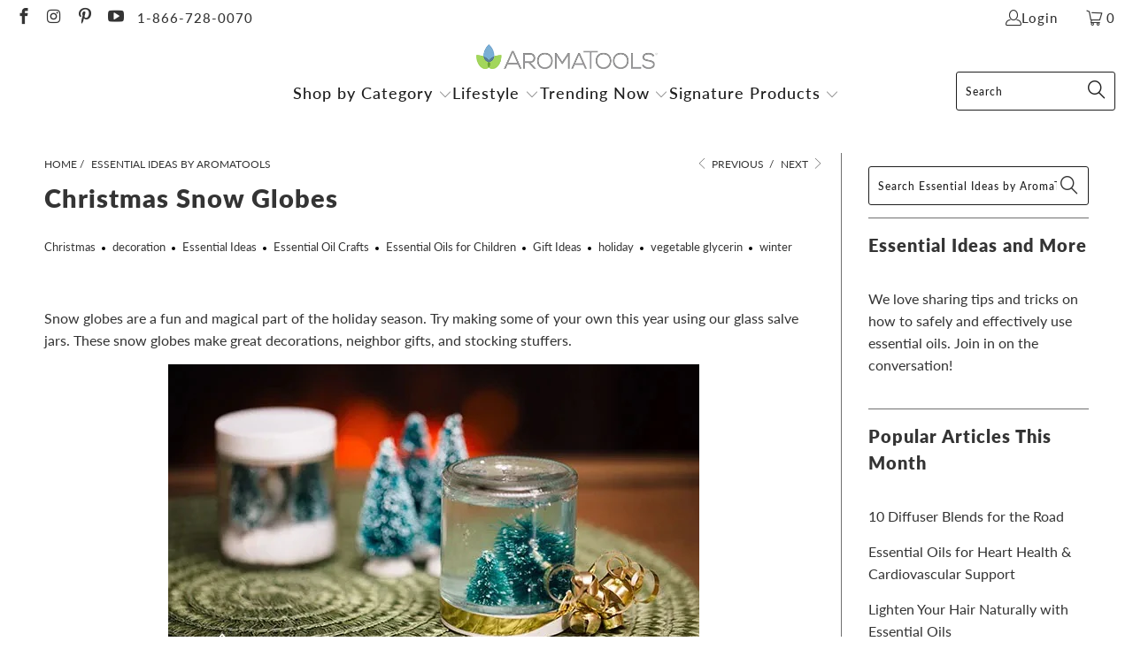

--- FILE ---
content_type: text/html; charset=utf-8
request_url: https://aromatools.com/blogs/aromatools-essential-ideas/christmas-snowglobes
body_size: 40698
content:


 <!DOCTYPE html>
<html class="no-js no-touch" lang="en"> <head> <script>
    window.Store = window.Store || {};
    window.Store.id = 4131520621;</script> <meta charset="utf-8"> <meta http-equiv="cleartype" content="on"> <meta name="robots" content="index,follow"> <!-- Mobile Specific Metas --> <meta name="HandheldFriendly" content="True"> <meta name="MobileOptimized" content="320"> <meta name="viewport" content="width=device-width,initial-scale=1"> <meta name="theme-color" content="#ffffff"> <title>
      Christmas Snow Globes - AromaTools®</title> <meta name="description" content="Snow globes are a fun and magical part of the holiday season. Try making some of your own this year using our glass salve jars. These snow globes make great decorations, neighbor gifts, and stocking stuffers. Homemade Snow Globe Yield: 1 snow globe | Time: 15 minutes active | Difficulty: Easy Ingredients: 4 oz. Glass S"/> <!-- Preconnect Domains --> <link rel="preconnect" href="https://fonts.shopifycdn.com" /> <link rel="preconnect" href="https://cdn.shopify.com" /> <link rel="preconnect" href="https://v.shopify.com" /> <link rel="preconnect" href="https://cdn.shopifycloud.com" /> <link rel="preconnect" href="https://monorail-edge.shopifysvc.com"> <!-- fallback for browsers that don't support preconnect --> <link rel="dns-prefetch" href="https://fonts.shopifycdn.com" /> <link rel="dns-prefetch" href="https://cdn.shopify.com" /> <link rel="dns-prefetch" href="https://v.shopify.com" /> <link rel="dns-prefetch" href="https://cdn.shopifycloud.com" /> <link rel="dns-prefetch" href="https://monorail-edge.shopifysvc.com"> <!-- Preload Assets --> <link rel="preload" href="//aromatools.com/cdn/shop/t/15/assets/fancybox.css?v=19278034316635137701710482756" as="style"> <link rel="preload" href="//aromatools.com/cdn/shop/t/15/assets/styles.css?v=3949380762405705281759332314" as="style"> <link rel="preload" href="//aromatools.com/cdn/shop/t/15/assets/jquery.min.js?v=81049236547974671631710482756" as="script"> <link rel="preload" href="//aromatools.com/cdn/shop/t/15/assets/vendors.js?v=110606657863731852701710482756" as="script"> <link rel="preload" href="//aromatools.com/cdn/shop/t/15/assets/sections.js?v=101325471108091185951710482756" as="script"> <link rel="preload" href="//aromatools.com/cdn/shop/t/15/assets/utilities.js?v=179684771267404657711710482756" as="script"> <link rel="preload" href="//aromatools.com/cdn/shop/t/15/assets/app.js?v=158359464742694423361710482756" as="script"> <!-- Stylesheet for Fancybox library --> <link href="//aromatools.com/cdn/shop/t/15/assets/fancybox.css?v=19278034316635137701710482756" rel="stylesheet" type="text/css" media="all" /> <!-- Stylesheets for Turbo --> <link href="//aromatools.com/cdn/shop/t/15/assets/styles.css?v=3949380762405705281759332314" rel="stylesheet" type="text/css" media="all" /> <script>
      window.lazySizesConfig = window.lazySizesConfig || {};

      lazySizesConfig.expand = 300;
      lazySizesConfig.loadHidden = false;

      /*! lazysizes - v5.2.2 - bgset plugin */
      !function(e,t){var a=function(){t(e.lazySizes),e.removeEventListener("lazyunveilread",a,!0)};t=t.bind(null,e,e.document),"object"==typeof module&&module.exports?t(require("lazysizes")):"function"==typeof define&&define.amd?define(["lazysizes"],t):e.lazySizes?a():e.addEventListener("lazyunveilread",a,!0)}(window,function(e,z,g){"use strict";var c,y,b,f,i,s,n,v,m;e.addEventListener&&(c=g.cfg,y=/\s+/g,b=/\s*\|\s+|\s+\|\s*/g,f=/^(.+?)(?:\s+\[\s*(.+?)\s*\])(?:\s+\[\s*(.+?)\s*\])?$/,i=/^\s*\(*\s*type\s*:\s*(.+?)\s*\)*\s*$/,s=/\(|\)|'/,n={contain:1,cover:1},v=function(e,t){var a;t&&((a=t.match(i))&&a[1]?e.setAttribute("type",a[1]):e.setAttribute("media",c.customMedia[t]||t))},m=function(e){var t,a,i,r;e.target._lazybgset&&(a=(t=e.target)._lazybgset,(i=t.currentSrc||t.src)&&((r=g.fire(a,"bgsetproxy",{src:i,useSrc:s.test(i)?JSON.stringify(i):i})).defaultPrevented||(a.style.backgroundImage="url("+r.detail.useSrc+")")),t._lazybgsetLoading&&(g.fire(a,"_lazyloaded",{},!1,!0),delete t._lazybgsetLoading))},addEventListener("lazybeforeunveil",function(e){var t,a,i,r,s,n,l,d,o,u;!e.defaultPrevented&&(t=e.target.getAttribute("data-bgset"))&&(o=e.target,(u=z.createElement("img")).alt="",u._lazybgsetLoading=!0,e.detail.firesLoad=!0,a=t,i=o,r=u,s=z.createElement("picture"),n=i.getAttribute(c.sizesAttr),l=i.getAttribute("data-ratio"),d=i.getAttribute("data-optimumx"),i._lazybgset&&i._lazybgset.parentNode==i&&i.removeChild(i._lazybgset),Object.defineProperty(r,"_lazybgset",{value:i,writable:!0}),Object.defineProperty(i,"_lazybgset",{value:s,writable:!0}),a=a.replace(y," ").split(b),s.style.display="none",r.className=c.lazyClass,1!=a.length||n||(n="auto"),a.forEach(function(e){var t,a=z.createElement("source");n&&"auto"!=n&&a.setAttribute("sizes",n),(t=e.match(f))?(a.setAttribute(c.srcsetAttr,t[1]),v(a,t[2]),v(a,t[3])):a.setAttribute(c.srcsetAttr,e),s.appendChild(a)}),n&&(r.setAttribute(c.sizesAttr,n),i.removeAttribute(c.sizesAttr),i.removeAttribute("sizes")),d&&r.setAttribute("data-optimumx",d),l&&r.setAttribute("data-ratio",l),s.appendChild(r),i.appendChild(s),setTimeout(function(){g.loader.unveil(u),g.rAF(function(){g.fire(u,"_lazyloaded",{},!0,!0),u.complete&&m({target:u})})}))}),z.addEventListener("load",m,!0),e.addEventListener("lazybeforesizes",function(e){var t,a,i,r;e.detail.instance==g&&e.target._lazybgset&&e.detail.dataAttr&&(t=e.target._lazybgset,i=t,r=(getComputedStyle(i)||{getPropertyValue:function(){}}).getPropertyValue("background-size"),!n[r]&&n[i.style.backgroundSize]&&(r=i.style.backgroundSize),n[a=r]&&(e.target._lazysizesParentFit=a,g.rAF(function(){e.target.setAttribute("data-parent-fit",a),e.target._lazysizesParentFit&&delete e.target._lazysizesParentFit})))},!0),z.documentElement.addEventListener("lazybeforesizes",function(e){var t,a;!e.defaultPrevented&&e.target._lazybgset&&e.detail.instance==g&&(e.detail.width=(t=e.target._lazybgset,a=g.gW(t,t.parentNode),(!t._lazysizesWidth||a>t._lazysizesWidth)&&(t._lazysizesWidth=a),t._lazysizesWidth))}))});

      /*! lazysizes - v5.2.2 */
      !function(e){var t=function(u,D,f){"use strict";var k,H;if(function(){var e;var t={lazyClass:"lazyload",loadedClass:"lazyloaded",loadingClass:"lazyloading",preloadClass:"lazypreload",errorClass:"lazyerror",autosizesClass:"lazyautosizes",srcAttr:"data-src",srcsetAttr:"data-srcset",sizesAttr:"data-sizes",minSize:40,customMedia:{},init:true,expFactor:1.5,hFac:.8,loadMode:2,loadHidden:true,ricTimeout:0,throttleDelay:125};H=u.lazySizesConfig||u.lazysizesConfig||{};for(e in t){if(!(e in H)){H[e]=t[e]}}}(),!D||!D.getElementsByClassName){return{init:function(){},cfg:H,noSupport:true}}var O=D.documentElement,a=u.HTMLPictureElement,P="addEventListener",$="getAttribute",q=u[P].bind(u),I=u.setTimeout,U=u.requestAnimationFrame||I,l=u.requestIdleCallback,j=/^picture$/i,r=["load","error","lazyincluded","_lazyloaded"],i={},G=Array.prototype.forEach,J=function(e,t){if(!i[t]){i[t]=new RegExp("(\\s|^)"+t+"(\\s|$)")}return i[t].test(e[$]("class")||"")&&i[t]},K=function(e,t){if(!J(e,t)){e.setAttribute("class",(e[$]("class")||"").trim()+" "+t)}},Q=function(e,t){var i;if(i=J(e,t)){e.setAttribute("class",(e[$]("class")||"").replace(i," "))}},V=function(t,i,e){var a=e?P:"removeEventListener";if(e){V(t,i)}r.forEach(function(e){t[a](e,i)})},X=function(e,t,i,a,r){var n=D.createEvent("Event");if(!i){i={}}i.instance=k;n.initEvent(t,!a,!r);n.detail=i;e.dispatchEvent(n);return n},Y=function(e,t){var i;if(!a&&(i=u.picturefill||H.pf)){if(t&&t.src&&!e[$]("srcset")){e.setAttribute("srcset",t.src)}i({reevaluate:true,elements:[e]})}else if(t&&t.src){e.src=t.src}},Z=function(e,t){return(getComputedStyle(e,null)||{})[t]},s=function(e,t,i){i=i||e.offsetWidth;while(i<H.minSize&&t&&!e._lazysizesWidth){i=t.offsetWidth;t=t.parentNode}return i},ee=function(){var i,a;var t=[];var r=[];var n=t;var s=function(){var e=n;n=t.length?r:t;i=true;a=false;while(e.length){e.shift()()}i=false};var e=function(e,t){if(i&&!t){e.apply(this,arguments)}else{n.push(e);if(!a){a=true;(D.hidden?I:U)(s)}}};e._lsFlush=s;return e}(),te=function(i,e){return e?function(){ee(i)}:function(){var e=this;var t=arguments;ee(function(){i.apply(e,t)})}},ie=function(e){var i;var a=0;var r=H.throttleDelay;var n=H.ricTimeout;var t=function(){i=false;a=f.now();e()};var s=l&&n>49?function(){l(t,{timeout:n});if(n!==H.ricTimeout){n=H.ricTimeout}}:te(function(){I(t)},true);return function(e){var t;if(e=e===true){n=33}if(i){return}i=true;t=r-(f.now()-a);if(t<0){t=0}if(e||t<9){s()}else{I(s,t)}}},ae=function(e){var t,i;var a=99;var r=function(){t=null;e()};var n=function(){var e=f.now()-i;if(e<a){I(n,a-e)}else{(l||r)(r)}};return function(){i=f.now();if(!t){t=I(n,a)}}},e=function(){var v,m,c,h,e;var y,z,g,p,C,b,A;var n=/^img$/i;var d=/^iframe$/i;var E="onscroll"in u&&!/(gle|ing)bot/.test(navigator.userAgent);var _=0;var w=0;var N=0;var M=-1;var x=function(e){N--;if(!e||N<0||!e.target){N=0}};var W=function(e){if(A==null){A=Z(D.body,"visibility")=="hidden"}return A||!(Z(e.parentNode,"visibility")=="hidden"&&Z(e,"visibility")=="hidden")};var S=function(e,t){var i;var a=e;var r=W(e);g-=t;b+=t;p-=t;C+=t;while(r&&(a=a.offsetParent)&&a!=D.body&&a!=O){r=(Z(a,"opacity")||1)>0;if(r&&Z(a,"overflow")!="visible"){i=a.getBoundingClientRect();r=C>i.left&&p<i.right&&b>i.top-1&&g<i.bottom+1}}return r};var t=function(){var e,t,i,a,r,n,s,l,o,u,f,c;var d=k.elements;if((h=H.loadMode)&&N<8&&(e=d.length)){t=0;M++;for(;t<e;t++){if(!d[t]||d[t]._lazyRace){continue}if(!E||k.prematureUnveil&&k.prematureUnveil(d[t])){R(d[t]);continue}if(!(l=d[t][$]("data-expand"))||!(n=l*1)){n=w}if(!u){u=!H.expand||H.expand<1?O.clientHeight>500&&O.clientWidth>500?500:370:H.expand;k._defEx=u;f=u*H.expFactor;c=H.hFac;A=null;if(w<f&&N<1&&M>2&&h>2&&!D.hidden){w=f;M=0}else if(h>1&&M>1&&N<6){w=u}else{w=_}}if(o!==n){y=innerWidth+n*c;z=innerHeight+n;s=n*-1;o=n}i=d[t].getBoundingClientRect();if((b=i.bottom)>=s&&(g=i.top)<=z&&(C=i.right)>=s*c&&(p=i.left)<=y&&(b||C||p||g)&&(H.loadHidden||W(d[t]))&&(m&&N<3&&!l&&(h<3||M<4)||S(d[t],n))){R(d[t]);r=true;if(N>9){break}}else if(!r&&m&&!a&&N<4&&M<4&&h>2&&(v[0]||H.preloadAfterLoad)&&(v[0]||!l&&(b||C||p||g||d[t][$](H.sizesAttr)!="auto"))){a=v[0]||d[t]}}if(a&&!r){R(a)}}};var i=ie(t);var B=function(e){var t=e.target;if(t._lazyCache){delete t._lazyCache;return}x(e);K(t,H.loadedClass);Q(t,H.loadingClass);V(t,L);X(t,"lazyloaded")};var a=te(B);var L=function(e){a({target:e.target})};var T=function(t,i){try{t.contentWindow.location.replace(i)}catch(e){t.src=i}};var F=function(e){var t;var i=e[$](H.srcsetAttr);if(t=H.customMedia[e[$]("data-media")||e[$]("media")]){e.setAttribute("media",t)}if(i){e.setAttribute("srcset",i)}};var s=te(function(t,e,i,a,r){var n,s,l,o,u,f;if(!(u=X(t,"lazybeforeunveil",e)).defaultPrevented){if(a){if(i){K(t,H.autosizesClass)}else{t.setAttribute("sizes",a)}}s=t[$](H.srcsetAttr);n=t[$](H.srcAttr);if(r){l=t.parentNode;o=l&&j.test(l.nodeName||"")}f=e.firesLoad||"src"in t&&(s||n||o);u={target:t};K(t,H.loadingClass);if(f){clearTimeout(c);c=I(x,2500);V(t,L,true)}if(o){G.call(l.getElementsByTagName("source"),F)}if(s){t.setAttribute("srcset",s)}else if(n&&!o){if(d.test(t.nodeName)){T(t,n)}else{t.src=n}}if(r&&(s||o)){Y(t,{src:n})}}if(t._lazyRace){delete t._lazyRace}Q(t,H.lazyClass);ee(function(){var e=t.complete&&t.naturalWidth>1;if(!f||e){if(e){K(t,"ls-is-cached")}B(u);t._lazyCache=true;I(function(){if("_lazyCache"in t){delete t._lazyCache}},9)}if(t.loading=="lazy"){N--}},true)});var R=function(e){if(e._lazyRace){return}var t;var i=n.test(e.nodeName);var a=i&&(e[$](H.sizesAttr)||e[$]("sizes"));var r=a=="auto";if((r||!m)&&i&&(e[$]("src")||e.srcset)&&!e.complete&&!J(e,H.errorClass)&&J(e,H.lazyClass)){return}t=X(e,"lazyunveilread").detail;if(r){re.updateElem(e,true,e.offsetWidth)}e._lazyRace=true;N++;s(e,t,r,a,i)};var r=ae(function(){H.loadMode=3;i()});var l=function(){if(H.loadMode==3){H.loadMode=2}r()};var o=function(){if(m){return}if(f.now()-e<999){I(o,999);return}m=true;H.loadMode=3;i();q("scroll",l,true)};return{_:function(){e=f.now();k.elements=D.getElementsByClassName(H.lazyClass);v=D.getElementsByClassName(H.lazyClass+" "+H.preloadClass);q("scroll",i,true);q("resize",i,true);q("pageshow",function(e){if(e.persisted){var t=D.querySelectorAll("."+H.loadingClass);if(t.length&&t.forEach){U(function(){t.forEach(function(e){if(e.complete){R(e)}})})}}});if(u.MutationObserver){new MutationObserver(i).observe(O,{childList:true,subtree:true,attributes:true})}else{O[P]("DOMNodeInserted",i,true);O[P]("DOMAttrModified",i,true);setInterval(i,999)}q("hashchange",i,true);["focus","mouseover","click","load","transitionend","animationend"].forEach(function(e){D[P](e,i,true)});if(/d$|^c/.test(D.readyState)){o()}else{q("load",o);D[P]("DOMContentLoaded",i);I(o,2e4)}if(k.elements.length){t();ee._lsFlush()}else{i()}},checkElems:i,unveil:R,_aLSL:l}}(),re=function(){var i;var n=te(function(e,t,i,a){var r,n,s;e._lazysizesWidth=a;a+="px";e.setAttribute("sizes",a);if(j.test(t.nodeName||"")){r=t.getElementsByTagName("source");for(n=0,s=r.length;n<s;n++){r[n].setAttribute("sizes",a)}}if(!i.detail.dataAttr){Y(e,i.detail)}});var a=function(e,t,i){var a;var r=e.parentNode;if(r){i=s(e,r,i);a=X(e,"lazybeforesizes",{width:i,dataAttr:!!t});if(!a.defaultPrevented){i=a.detail.width;if(i&&i!==e._lazysizesWidth){n(e,r,a,i)}}}};var e=function(){var e;var t=i.length;if(t){e=0;for(;e<t;e++){a(i[e])}}};var t=ae(e);return{_:function(){i=D.getElementsByClassName(H.autosizesClass);q("resize",t)},checkElems:t,updateElem:a}}(),t=function(){if(!t.i&&D.getElementsByClassName){t.i=true;re._();e._()}};return I(function(){H.init&&t()}),k={cfg:H,autoSizer:re,loader:e,init:t,uP:Y,aC:K,rC:Q,hC:J,fire:X,gW:s,rAF:ee}}(e,e.document,Date);e.lazySizes=t,"object"==typeof module&&module.exports&&(module.exports=t)}("undefined"!=typeof window?window:{});</script> <!-- Icons --> <link rel="shortcut icon" type="image/x-icon" href="//aromatools.com/cdn/shop/files/ATFavicon_09ece2c0-b0d4-4580-a448-3b3dcb56775f_180x180.png?v=1639440297"> <link rel="apple-touch-icon" href="//aromatools.com/cdn/shop/files/ATFavicon_09ece2c0-b0d4-4580-a448-3b3dcb56775f_180x180.png?v=1639440297"/> <link rel="apple-touch-icon" sizes="57x57" href="//aromatools.com/cdn/shop/files/ATFavicon_09ece2c0-b0d4-4580-a448-3b3dcb56775f_57x57.png?v=1639440297"/> <link rel="apple-touch-icon" sizes="60x60" href="//aromatools.com/cdn/shop/files/ATFavicon_09ece2c0-b0d4-4580-a448-3b3dcb56775f_60x60.png?v=1639440297"/> <link rel="apple-touch-icon" sizes="72x72" href="//aromatools.com/cdn/shop/files/ATFavicon_09ece2c0-b0d4-4580-a448-3b3dcb56775f_72x72.png?v=1639440297"/> <link rel="apple-touch-icon" sizes="76x76" href="//aromatools.com/cdn/shop/files/ATFavicon_09ece2c0-b0d4-4580-a448-3b3dcb56775f_76x76.png?v=1639440297"/> <link rel="apple-touch-icon" sizes="114x114" href="//aromatools.com/cdn/shop/files/ATFavicon_09ece2c0-b0d4-4580-a448-3b3dcb56775f_114x114.png?v=1639440297"/> <link rel="apple-touch-icon" sizes="180x180" href="//aromatools.com/cdn/shop/files/ATFavicon_09ece2c0-b0d4-4580-a448-3b3dcb56775f_180x180.png?v=1639440297"/> <link rel="apple-touch-icon" sizes="228x228" href="//aromatools.com/cdn/shop/files/ATFavicon_09ece2c0-b0d4-4580-a448-3b3dcb56775f_228x228.png?v=1639440297"/> <link rel="canonical" href="https://aromatools.com/blogs/aromatools-essential-ideas/christmas-snowglobes"/> <script src="//aromatools.com/cdn/shop/t/15/assets/jquery.min.js?v=81049236547974671631710482756" defer></script> <script type="text/javascript" src="/services/javascripts/currencies.js" data-no-instant></script> <script>
      window.PXUTheme = window.PXUTheme || {};
      window.PXUTheme.version = '8.2.1';
      window.PXUTheme.name = 'Turbo';</script>
    


    
<template id="price-ui"><span class="price " data-price></span><span class="compare-at-price" data-compare-at-price></span><span class="unit-pricing" data-unit-pricing></span></template> <template id="price-ui-badge"><div class="price-ui-badge__sticker price-ui-badge__sticker--"> <span class="price-ui-badge__sticker-text" data-badge></span></div></template> <template id="price-ui__price"><span class="money" data-price></span></template> <template id="price-ui__price-range"><span class="price-min" data-price-min><span class="money" data-price></span></span> - <span class="price-max" data-price-max><span class="money" data-price></span></span></template> <template id="price-ui__unit-pricing"><span class="unit-quantity" data-unit-quantity></span> | <span class="unit-price" data-unit-price><span class="money" data-price></span></span> / <span class="unit-measurement" data-unit-measurement></span></template> <template id="price-ui-badge__percent-savings-range">Save up to <span data-price-percent></span>%</template> <template id="price-ui-badge__percent-savings">Save <span data-price-percent></span>%</template> <template id="price-ui-badge__price-savings-range">Save up to <span class="money" data-price></span></template> <template id="price-ui-badge__price-savings">Save <span class="money" data-price></span></template> <template id="price-ui-badge__on-sale">Sale</template> <template id="price-ui-badge__sold-out">Sold out</template> <template id="price-ui-badge__in-stock">In stock</template> <script>
      
window.PXUTheme = window.PXUTheme || {};


window.PXUTheme.theme_settings = {};
window.PXUTheme.currency = {};
window.PXUTheme.routes = window.PXUTheme.routes || {};


window.PXUTheme.theme_settings.display_tos_checkbox = false;
window.PXUTheme.theme_settings.go_to_checkout = true;
window.PXUTheme.theme_settings.cart_action = "ajax";
window.PXUTheme.theme_settings.cart_shipping_calculator = true;


window.PXUTheme.theme_settings.collection_swatches = true;
window.PXUTheme.theme_settings.collection_secondary_image = true;


window.PXUTheme.currency.show_multiple_currencies = false;
window.PXUTheme.currency.shop_currency = "USD";
window.PXUTheme.currency.default_currency = "USD";
window.PXUTheme.currency.display_format = "money_format";
window.PXUTheme.currency.money_format = "${{amount}}";
window.PXUTheme.currency.money_format_no_currency = "${{amount}}";
window.PXUTheme.currency.money_format_currency = "${{amount}} USD";
window.PXUTheme.currency.native_multi_currency = false;
window.PXUTheme.currency.iso_code = "USD";
window.PXUTheme.currency.symbol = "$";


window.PXUTheme.theme_settings.display_inventory_left = false;
window.PXUTheme.theme_settings.inventory_threshold = 10;
window.PXUTheme.theme_settings.limit_quantity = false;


window.PXUTheme.theme_settings.menu_position = null;


window.PXUTheme.theme_settings.newsletter_popup = true;
window.PXUTheme.theme_settings.newsletter_popup_days = "2";
window.PXUTheme.theme_settings.newsletter_popup_mobile = false;
window.PXUTheme.theme_settings.newsletter_popup_seconds = 16;


window.PXUTheme.theme_settings.pagination_type = "basic_pagination";


window.PXUTheme.theme_settings.enable_shopify_collection_badges = true;
window.PXUTheme.theme_settings.quick_shop_thumbnail_position = "bottom-thumbnails";
window.PXUTheme.theme_settings.product_form_style = "select";
window.PXUTheme.theme_settings.sale_banner_enabled = false;
window.PXUTheme.theme_settings.display_savings = true;
window.PXUTheme.theme_settings.display_sold_out_price = true;
window.PXUTheme.theme_settings.free_text = "Free";
window.PXUTheme.theme_settings.video_looping = false;
window.PXUTheme.theme_settings.quick_shop_style = "inline";
window.PXUTheme.theme_settings.hover_enabled = true;


window.PXUTheme.routes.cart_url = "/cart";
window.PXUTheme.routes.root_url = "/";
window.PXUTheme.routes.search_url = "/search";
window.PXUTheme.routes.all_products_collection_url = "/collections/all";
window.PXUTheme.routes.product_recommendations_url = "/recommendations/products";


window.PXUTheme.theme_settings.image_loading_style = "blur-up";


window.PXUTheme.theme_settings.search_option = "product";
window.PXUTheme.theme_settings.search_items_to_display = 5;
window.PXUTheme.theme_settings.enable_autocomplete = true;


window.PXUTheme.theme_settings.page_dots_enabled = false;
window.PXUTheme.theme_settings.slideshow_arrow_size = "light";


window.PXUTheme.theme_settings.quick_shop_enabled = true;


window.PXUTheme.translation = {};


window.PXUTheme.translation.agree_to_terms_warning = "You must agree with the terms and conditions to checkout.";
window.PXUTheme.translation.one_item_left = "item left";
window.PXUTheme.translation.items_left_text = "items left";
window.PXUTheme.translation.cart_savings_text = "Total Savings";
window.PXUTheme.translation.cart_discount_text = "Discount";
window.PXUTheme.translation.cart_subtotal_text = "Subtotal";
window.PXUTheme.translation.cart_remove_text = "Remove";
window.PXUTheme.translation.cart_free_text = "Free";


window.PXUTheme.translation.newsletter_success_text = "Thank you for joining our mailing list!";


window.PXUTheme.translation.notify_email = "Enter your email address...";
window.PXUTheme.translation.notify_email_value = "Translation missing: en.contact.fields.email";
window.PXUTheme.translation.notify_email_send = "Send";
window.PXUTheme.translation.notify_message_first = "Please notify me when ";
window.PXUTheme.translation.notify_message_last = " becomes available - ";
window.PXUTheme.translation.notify_success_text = "Thanks! We will notify you when this product becomes available!";


window.PXUTheme.translation.add_to_cart = "Add to Cart";
window.PXUTheme.translation.coming_soon_text = "Coming Soon";
window.PXUTheme.translation.sold_out_text = "Sold Out";
window.PXUTheme.translation.sale_text = "Sale";
window.PXUTheme.translation.savings_text = "You Save";
window.PXUTheme.translation.from_text = "from";
window.PXUTheme.translation.new_text = "New";
window.PXUTheme.translation.pre_order_text = "Pre-Order";
window.PXUTheme.translation.unavailable_text = "Unavailable";


window.PXUTheme.translation.all_results = "View all results";
window.PXUTheme.translation.no_results = "Sorry, no results!";


window.PXUTheme.media_queries = {};
window.PXUTheme.media_queries.small = window.matchMedia( "(max-width: 480px)" );
window.PXUTheme.media_queries.medium = window.matchMedia( "(max-width: 798px)" );
window.PXUTheme.media_queries.large = window.matchMedia( "(min-width: 799px)" );
window.PXUTheme.media_queries.larger = window.matchMedia( "(min-width: 960px)" );
window.PXUTheme.media_queries.xlarge = window.matchMedia( "(min-width: 1200px)" );
window.PXUTheme.media_queries.ie10 = window.matchMedia( "all and (-ms-high-contrast: none), (-ms-high-contrast: active)" );
window.PXUTheme.media_queries.tablet = window.matchMedia( "only screen and (min-width: 799px) and (max-width: 1024px)" );
window.PXUTheme.media_queries.mobile_and_tablet = window.matchMedia( "(max-width: 1024px)" );</script> <script src="//aromatools.com/cdn/shop/t/15/assets/vendors.js?v=110606657863731852701710482756" defer></script> <script src="//aromatools.com/cdn/shop/t/15/assets/sections.js?v=101325471108091185951710482756" defer></script> <script src="//aromatools.com/cdn/shop/t/15/assets/utilities.js?v=179684771267404657711710482756" defer></script> <script src="//aromatools.com/cdn/shop/t/15/assets/app.js?v=158359464742694423361710482756" defer></script> <script></script> <script>window.performance && window.performance.mark && window.performance.mark('shopify.content_for_header.start');</script><meta id="shopify-digital-wallet" name="shopify-digital-wallet" content="/4131520621/digital_wallets/dialog">
<meta name="shopify-checkout-api-token" content="e61b363f0e53b8e8fb5ed6c8863ed8ce">
<meta id="in-context-paypal-metadata" data-shop-id="4131520621" data-venmo-supported="true" data-environment="production" data-locale="en_US" data-paypal-v4="true" data-currency="USD">
<link rel="alternate" type="application/atom+xml" title="Feed" href="/blogs/aromatools-essential-ideas.atom" />
<script async="async" src="/checkouts/internal/preloads.js?locale=en-US"></script>
<link rel="preconnect" href="https://shop.app" crossorigin="anonymous">
<script async="async" src="https://shop.app/checkouts/internal/preloads.js?locale=en-US&shop_id=4131520621" crossorigin="anonymous"></script>
<script id="apple-pay-shop-capabilities" type="application/json">{"shopId":4131520621,"countryCode":"US","currencyCode":"USD","merchantCapabilities":["supports3DS"],"merchantId":"gid:\/\/shopify\/Shop\/4131520621","merchantName":"AromaTools®","requiredBillingContactFields":["postalAddress","email","phone"],"requiredShippingContactFields":["postalAddress","email","phone"],"shippingType":"shipping","supportedNetworks":["visa","masterCard","amex","discover","elo","jcb"],"total":{"type":"pending","label":"AromaTools®","amount":"1.00"},"shopifyPaymentsEnabled":true,"supportsSubscriptions":true}</script>
<script id="shopify-features" type="application/json">{"accessToken":"e61b363f0e53b8e8fb5ed6c8863ed8ce","betas":["rich-media-storefront-analytics"],"domain":"aromatools.com","predictiveSearch":true,"shopId":4131520621,"locale":"en"}</script>
<script>var Shopify = Shopify || {};
Shopify.shop = "aromatools1.myshopify.com";
Shopify.locale = "en";
Shopify.currency = {"active":"USD","rate":"1.0"};
Shopify.country = "US";
Shopify.theme = {"name":"Checkout App || 15-03-2024","id":125894426733,"schema_name":"Turbo","schema_version":"8.2.1","theme_store_id":null,"role":"main"};
Shopify.theme.handle = "null";
Shopify.theme.style = {"id":null,"handle":null};
Shopify.cdnHost = "aromatools.com/cdn";
Shopify.routes = Shopify.routes || {};
Shopify.routes.root = "/";</script>
<script type="module">!function(o){(o.Shopify=o.Shopify||{}).modules=!0}(window);</script>
<script>!function(o){function n(){var o=[];function n(){o.push(Array.prototype.slice.apply(arguments))}return n.q=o,n}var t=o.Shopify=o.Shopify||{};t.loadFeatures=n(),t.autoloadFeatures=n()}(window);</script>
<script>
  window.ShopifyPay = window.ShopifyPay || {};
  window.ShopifyPay.apiHost = "shop.app\/pay";
  window.ShopifyPay.redirectState = null;
</script>
<script id="shop-js-analytics" type="application/json">{"pageType":"article"}</script>
<script defer="defer" async type="module" src="//aromatools.com/cdn/shopifycloud/shop-js/modules/v2/client.init-shop-cart-sync_BdyHc3Nr.en.esm.js"></script>
<script defer="defer" async type="module" src="//aromatools.com/cdn/shopifycloud/shop-js/modules/v2/chunk.common_Daul8nwZ.esm.js"></script>
<script type="module">
  await import("//aromatools.com/cdn/shopifycloud/shop-js/modules/v2/client.init-shop-cart-sync_BdyHc3Nr.en.esm.js");
await import("//aromatools.com/cdn/shopifycloud/shop-js/modules/v2/chunk.common_Daul8nwZ.esm.js");

  window.Shopify.SignInWithShop?.initShopCartSync?.({"fedCMEnabled":true,"windoidEnabled":true});

</script>
<script>
  window.Shopify = window.Shopify || {};
  if (!window.Shopify.featureAssets) window.Shopify.featureAssets = {};
  window.Shopify.featureAssets['shop-js'] = {"shop-cart-sync":["modules/v2/client.shop-cart-sync_QYOiDySF.en.esm.js","modules/v2/chunk.common_Daul8nwZ.esm.js"],"init-fed-cm":["modules/v2/client.init-fed-cm_DchLp9rc.en.esm.js","modules/v2/chunk.common_Daul8nwZ.esm.js"],"shop-button":["modules/v2/client.shop-button_OV7bAJc5.en.esm.js","modules/v2/chunk.common_Daul8nwZ.esm.js"],"init-windoid":["modules/v2/client.init-windoid_DwxFKQ8e.en.esm.js","modules/v2/chunk.common_Daul8nwZ.esm.js"],"shop-cash-offers":["modules/v2/client.shop-cash-offers_DWtL6Bq3.en.esm.js","modules/v2/chunk.common_Daul8nwZ.esm.js","modules/v2/chunk.modal_CQq8HTM6.esm.js"],"shop-toast-manager":["modules/v2/client.shop-toast-manager_CX9r1SjA.en.esm.js","modules/v2/chunk.common_Daul8nwZ.esm.js"],"init-shop-email-lookup-coordinator":["modules/v2/client.init-shop-email-lookup-coordinator_UhKnw74l.en.esm.js","modules/v2/chunk.common_Daul8nwZ.esm.js"],"pay-button":["modules/v2/client.pay-button_DzxNnLDY.en.esm.js","modules/v2/chunk.common_Daul8nwZ.esm.js"],"avatar":["modules/v2/client.avatar_BTnouDA3.en.esm.js"],"init-shop-cart-sync":["modules/v2/client.init-shop-cart-sync_BdyHc3Nr.en.esm.js","modules/v2/chunk.common_Daul8nwZ.esm.js"],"shop-login-button":["modules/v2/client.shop-login-button_D8B466_1.en.esm.js","modules/v2/chunk.common_Daul8nwZ.esm.js","modules/v2/chunk.modal_CQq8HTM6.esm.js"],"init-customer-accounts-sign-up":["modules/v2/client.init-customer-accounts-sign-up_C8fpPm4i.en.esm.js","modules/v2/client.shop-login-button_D8B466_1.en.esm.js","modules/v2/chunk.common_Daul8nwZ.esm.js","modules/v2/chunk.modal_CQq8HTM6.esm.js"],"init-shop-for-new-customer-accounts":["modules/v2/client.init-shop-for-new-customer-accounts_CVTO0Ztu.en.esm.js","modules/v2/client.shop-login-button_D8B466_1.en.esm.js","modules/v2/chunk.common_Daul8nwZ.esm.js","modules/v2/chunk.modal_CQq8HTM6.esm.js"],"init-customer-accounts":["modules/v2/client.init-customer-accounts_dRgKMfrE.en.esm.js","modules/v2/client.shop-login-button_D8B466_1.en.esm.js","modules/v2/chunk.common_Daul8nwZ.esm.js","modules/v2/chunk.modal_CQq8HTM6.esm.js"],"shop-follow-button":["modules/v2/client.shop-follow-button_CkZpjEct.en.esm.js","modules/v2/chunk.common_Daul8nwZ.esm.js","modules/v2/chunk.modal_CQq8HTM6.esm.js"],"lead-capture":["modules/v2/client.lead-capture_BntHBhfp.en.esm.js","modules/v2/chunk.common_Daul8nwZ.esm.js","modules/v2/chunk.modal_CQq8HTM6.esm.js"],"checkout-modal":["modules/v2/client.checkout-modal_CfxcYbTm.en.esm.js","modules/v2/chunk.common_Daul8nwZ.esm.js","modules/v2/chunk.modal_CQq8HTM6.esm.js"],"shop-login":["modules/v2/client.shop-login_Da4GZ2H6.en.esm.js","modules/v2/chunk.common_Daul8nwZ.esm.js","modules/v2/chunk.modal_CQq8HTM6.esm.js"],"payment-terms":["modules/v2/client.payment-terms_MV4M3zvL.en.esm.js","modules/v2/chunk.common_Daul8nwZ.esm.js","modules/v2/chunk.modal_CQq8HTM6.esm.js"]};
</script>
<script>(function() {
  var isLoaded = false;
  function asyncLoad() {
    if (isLoaded) return;
    isLoaded = true;
    var urls = ["\/\/cdn.slicktext.com\/scripts\/stag.min.js?ut=890973130462af2153df8712d607d70b\u0026shop=aromatools1.myshopify.com","\/\/cdn.shopify.com\/proxy\/780a64dd2063077bcbeccc0e726f07449442c0f8118ea4a42f17d627cbabae6a\/api.goaffpro.com\/loader.js?shop=aromatools1.myshopify.com\u0026sp-cache-control=cHVibGljLCBtYXgtYWdlPTkwMA"];
    for (var i = 0; i <urls.length; i++) {
      var s = document.createElement('script');
      s.type = 'text/javascript';
      s.async = true;
      s.src = urls[i];
      var x = document.getElementsByTagName('script')[0];
      x.parentNode.insertBefore(s, x);
    }
  };
  if(window.attachEvent) {
    window.attachEvent('onload', asyncLoad);
  } else {
    window.addEventListener('load', asyncLoad, false);
  }
})();</script>
<script id="__st">var __st={"a":4131520621,"offset":-25200,"reqid":"d0881ba7-22d7-454e-8733-99f7a1da05e4-1768987695","pageurl":"aromatools.com\/blogs\/aromatools-essential-ideas\/christmas-snowglobes","s":"articles-556088033389","u":"2e53cd4a6216","p":"article","rtyp":"article","rid":556088033389};</script>
<script>window.ShopifyPaypalV4VisibilityTracking = true;</script>
<script id="captcha-bootstrap">!function(){'use strict';const t='contact',e='account',n='new_comment',o=[[t,t],['blogs',n],['comments',n],[t,'customer']],c=[[e,'customer_login'],[e,'guest_login'],[e,'recover_customer_password'],[e,'create_customer']],r=t=>t.map((([t,e])=>`form[action*='/${t}']:not([data-nocaptcha='true']) input[name='form_type'][value='${e}']`)).join(','),a=t=>()=>t?[...document.querySelectorAll(t)].map((t=>t.form)):[];function s(){const t=[...o],e=r(t);return a(e)}const i='password',u='form_key',d=['recaptcha-v3-token','g-recaptcha-response','h-captcha-response',i],f=()=>{try{return window.sessionStorage}catch{return}},m='__shopify_v',_=t=>t.elements[u];function p(t,e,n=!1){try{const o=window.sessionStorage,c=JSON.parse(o.getItem(e)),{data:r}=function(t){const{data:e,action:n}=t;return t[m]||n?{data:e,action:n}:{data:t,action:n}}(c);for(const[e,n]of Object.entries(r))t.elements[e]&&(t.elements[e].value=n);n&&o.removeItem(e)}catch(o){console.error('form repopulation failed',{error:o})}}const l='form_type',E='cptcha';function T(t){t.dataset[E]=!0}const w=window,h=w.document,L='Shopify',v='ce_forms',y='captcha';let A=!1;((t,e)=>{const n=(g='f06e6c50-85a8-45c8-87d0-21a2b65856fe',I='https://cdn.shopify.com/shopifycloud/storefront-forms-hcaptcha/ce_storefront_forms_captcha_hcaptcha.v1.5.2.iife.js',D={infoText:'Protected by hCaptcha',privacyText:'Privacy',termsText:'Terms'},(t,e,n)=>{const o=w[L][v],c=o.bindForm;if(c)return c(t,g,e,D).then(n);var r;o.q.push([[t,g,e,D],n]),r=I,A||(h.body.append(Object.assign(h.createElement('script'),{id:'captcha-provider',async:!0,src:r})),A=!0)});var g,I,D;w[L]=w[L]||{},w[L][v]=w[L][v]||{},w[L][v].q=[],w[L][y]=w[L][y]||{},w[L][y].protect=function(t,e){n(t,void 0,e),T(t)},Object.freeze(w[L][y]),function(t,e,n,w,h,L){const[v,y,A,g]=function(t,e,n){const i=e?o:[],u=t?c:[],d=[...i,...u],f=r(d),m=r(i),_=r(d.filter((([t,e])=>n.includes(e))));return[a(f),a(m),a(_),s()]}(w,h,L),I=t=>{const e=t.target;return e instanceof HTMLFormElement?e:e&&e.form},D=t=>v().includes(t);t.addEventListener('submit',(t=>{const e=I(t);if(!e)return;const n=D(e)&&!e.dataset.hcaptchaBound&&!e.dataset.recaptchaBound,o=_(e),c=g().includes(e)&&(!o||!o.value);(n||c)&&t.preventDefault(),c&&!n&&(function(t){try{if(!f())return;!function(t){const e=f();if(!e)return;const n=_(t);if(!n)return;const o=n.value;o&&e.removeItem(o)}(t);const e=Array.from(Array(32),(()=>Math.random().toString(36)[2])).join('');!function(t,e){_(t)||t.append(Object.assign(document.createElement('input'),{type:'hidden',name:u})),t.elements[u].value=e}(t,e),function(t,e){const n=f();if(!n)return;const o=[...t.querySelectorAll(`input[type='${i}']`)].map((({name:t})=>t)),c=[...d,...o],r={};for(const[a,s]of new FormData(t).entries())c.includes(a)||(r[a]=s);n.setItem(e,JSON.stringify({[m]:1,action:t.action,data:r}))}(t,e)}catch(e){console.error('failed to persist form',e)}}(e),e.submit())}));const S=(t,e)=>{t&&!t.dataset[E]&&(n(t,e.some((e=>e===t))),T(t))};for(const o of['focusin','change'])t.addEventListener(o,(t=>{const e=I(t);D(e)&&S(e,y())}));const B=e.get('form_key'),M=e.get(l),P=B&&M;t.addEventListener('DOMContentLoaded',(()=>{const t=y();if(P)for(const e of t)e.elements[l].value===M&&p(e,B);[...new Set([...A(),...v().filter((t=>'true'===t.dataset.shopifyCaptcha))])].forEach((e=>S(e,t)))}))}(h,new URLSearchParams(w.location.search),n,t,e,['guest_login'])})(!0,!0)}();</script>
<script integrity="sha256-4kQ18oKyAcykRKYeNunJcIwy7WH5gtpwJnB7kiuLZ1E=" data-source-attribution="shopify.loadfeatures" defer="defer" src="//aromatools.com/cdn/shopifycloud/storefront/assets/storefront/load_feature-a0a9edcb.js" crossorigin="anonymous"></script>
<script crossorigin="anonymous" defer="defer" src="//aromatools.com/cdn/shopifycloud/storefront/assets/shopify_pay/storefront-65b4c6d7.js?v=20250812"></script>
<script data-source-attribution="shopify.dynamic_checkout.dynamic.init">var Shopify=Shopify||{};Shopify.PaymentButton=Shopify.PaymentButton||{isStorefrontPortableWallets:!0,init:function(){window.Shopify.PaymentButton.init=function(){};var t=document.createElement("script");t.src="https://aromatools.com/cdn/shopifycloud/portable-wallets/latest/portable-wallets.en.js",t.type="module",document.head.appendChild(t)}};
</script>
<script data-source-attribution="shopify.dynamic_checkout.buyer_consent">
  function portableWalletsHideBuyerConsent(e){var t=document.getElementById("shopify-buyer-consent"),n=document.getElementById("shopify-subscription-policy-button");t&&n&&(t.classList.add("hidden"),t.setAttribute("aria-hidden","true"),n.removeEventListener("click",e))}function portableWalletsShowBuyerConsent(e){var t=document.getElementById("shopify-buyer-consent"),n=document.getElementById("shopify-subscription-policy-button");t&&n&&(t.classList.remove("hidden"),t.removeAttribute("aria-hidden"),n.addEventListener("click",e))}window.Shopify?.PaymentButton&&(window.Shopify.PaymentButton.hideBuyerConsent=portableWalletsHideBuyerConsent,window.Shopify.PaymentButton.showBuyerConsent=portableWalletsShowBuyerConsent);
</script>
<script data-source-attribution="shopify.dynamic_checkout.cart.bootstrap">document.addEventListener("DOMContentLoaded",(function(){function t(){return document.querySelector("shopify-accelerated-checkout-cart, shopify-accelerated-checkout")}if(t())Shopify.PaymentButton.init();else{new MutationObserver((function(e,n){t()&&(Shopify.PaymentButton.init(),n.disconnect())})).observe(document.body,{childList:!0,subtree:!0})}}));
</script>
<script id='scb4127' type='text/javascript' async='' src='https://aromatools.com/cdn/shopifycloud/privacy-banner/storefront-banner.js'></script><link id="shopify-accelerated-checkout-styles" rel="stylesheet" media="screen" href="https://aromatools.com/cdn/shopifycloud/portable-wallets/latest/accelerated-checkout-backwards-compat.css" crossorigin="anonymous">
<style id="shopify-accelerated-checkout-cart">
        #shopify-buyer-consent {
  margin-top: 1em;
  display: inline-block;
  width: 100%;
}

#shopify-buyer-consent.hidden {
  display: none;
}

#shopify-subscription-policy-button {
  background: none;
  border: none;
  padding: 0;
  text-decoration: underline;
  font-size: inherit;
  cursor: pointer;
}

#shopify-subscription-policy-button::before {
  box-shadow: none;
}

      </style>

<script>window.performance && window.performance.mark && window.performance.mark('shopify.content_for_header.end');</script>

    

<meta name="author" content="AromaTools®">
<meta property="og:url" content="https://aromatools.com/blogs/aromatools-essential-ideas/christmas-snowglobes">
<meta property="og:site_name" content="AromaTools®"> <meta property="og:type" content="article"> <meta property="og:title" content="Christmas Snow Globes"> <meta property="og:image" content="https://aromatools.com/cdn/shop/articles/at-snowglobe_600x.jpg?v=1639677528"> <meta property="og:image:secure_url" content="https://aromatools.com/cdn/shop/articles/at-snowglobe_600x.jpg?v=1639677528"> <meta property="og:image:width" content="600"> <meta property="og:image:height" content="400"> <meta property="og:image:alt" content="Christmas Snow Globes"> <meta property="og:description" content="Snow globes are a fun and magical part of the holiday season. Try making some of your own this year using our glass salve jars. These snow globes make great decorations, neighbor gifts, and stocking stuffers. Homemade Snow Globe Yield: 1 snow globe | Time: 15 minutes active | Difficulty: Easy Ingredients: 4 oz. Glass S">




<meta name="twitter:card" content="summary"> <meta name="twitter:title" content="Christmas Snow Globes"> <meta name="twitter:description" content="Snow globes are a fun and magical part of the holiday season. Try making some of your own this year using our glass salve jars. These snow globes make great decorations, neighbor gifts, and stocking stuffers."> <meta property="twitter:image" content="http://aromatools.com/cdn/shop/articles/at-snowglobe_600x.jpg?v=1639677528"> <meta name="twitter:image:alt" content="Christmas Snow Globes"> <!-- Google Merchant Center --> <meta name="google-site-verification" content="EJBmXeteMCSh7Qb-vUZhGTsQiTm_m3TSmnowFQV4090" /> <!-- <script data-checkout-republic-url="https://api.checkoutrepublic.com" async="" src="https://api.checkoutrepublic.com/script.js"></script> -->
<!-- BEGIN app block: shopify://apps/vitals/blocks/app-embed/aeb48102-2a5a-4f39-bdbd-d8d49f4e20b8 --><link rel="preconnect" href="https://appsolve.io/" /><link rel="preconnect" href="https://cdn-sf.vitals.app/" /><script data-ver="58" id="vtlsAebData" class="notranslate">window.vtlsLiquidData = window.vtlsLiquidData || {};window.vtlsLiquidData.buildId = 56366;

window.vtlsLiquidData.apiHosts = {
	...window.vtlsLiquidData.apiHosts,
	"1": "https://appsolve.io"
};
	window.vtlsLiquidData.moduleSettings = {"4":{"487":"1","488":"a2d561","673":false,"975":true,"976":true,"980":"{}"},"9":[],"12":{"29":true,"30":false,"31":false,"32":true,"108":true},"16":{"232":true,"245":"bottom","246":"bottom","247":"Add to Cart","411":true,"417":true,"418":true,"477":"automatic","478":"000000","479":"ffffff","489":false,"843":"ffffff","844":"2e2e2e","921":true,"922":true,"923":true,"924":"1","925":"1","952":"{\"container\":{\"traits\":{\"height\":{\"default\":\"40px\"}}},\"productDetails\":{\"traits\":{\"stickySubmitBtnStyle\":{\"default\":\"small\"}}}}","1021":false,"1110":false,"1154":0,"1155":true,"1156":true,"1157":false,"1158":0,"1159":false,"1160":false,"1161":false,"1162":false,"1163":false,"1182":false,"1183":true,"1184":"","1185":false},"19":{"73":"10% discount with code \u003cstrong\u003eMARCH10\u003c\/strong\u003e.","441":"Your email is already registered.","442":"Invalid email address!","506":false,"561":false},"21":{"142":true,"143":"left","144":0,"145":0,"190":true,"216":"71b500","217":true,"218":0,"219":0,"220":"center","248":true,"278":"ffffff","279":true,"280":"ffffff","281":"eaeaea","287":"reviews","288":"See more reviews","289":"Write a Review","290":"Share your experience","291":"Rating","292":"Name","293":"Review","294":"We'd love to see a picture","295":"Submit Review","296":"Cancel","297":"No reviews yet. Be the first to add a review.","333":20,"334":100,"335":10,"336":50,"410":true,"447":"Thank you for adding your review!","481":"{{ stars }} {{ averageRating }} ({{ totalReviews }} {{ reviewsTranslation }})","482":"{{ stars }} ({{ totalReviews }})","483":15,"484":18,"494":2,"504":"Only image file types are supported for upload","507":true,"508":"E-mail","510":"71b500","563":"The review could not be added. If the problem persists, please contact us.","598":"Store reply","688":"Customers from all over the world love our products!","689":"Happy Customers","691":true,"745":false,"746":"columns","747":false,"748":"ffce07","752":"Verified buyer","787":"columns","788":true,"793":"000000","794":"ffffff","846":"5e5e5e","877":"222222","878":"737373","879":"f7f7f7","880":"5e5e5e","948":0,"949":0,"951":"{}","994":"Our Customers Love Us","996":1,"1002":4,"1003":false,"1005":false,"1034":false,"1038":20,"1039":20,"1040":10,"1041":10,"1042":100,"1043":50,"1044":"columns","1045":true,"1046":"5e5e5e","1047":"5e5e5e","1048":"222222","1061":false,"1062":0,"1063":0,"1064":"Collected by","1065":"From {{reviews_count}} reviews","1067":true,"1068":false,"1069":true,"1070":true,"1072":"{}","1073":"left","1074":"center","1078":true,"1089":"{}","1090":0},"33":{"187":6,"188":"h5","241":true,"242":true,"272":"auto","413":"Description","414":true,"485":"{{ stars }} ({{ totalReviews }})","811":"222222","812":"dedede","813":"ffffff","814":"222222","815":"ffffff","816":"ffffff","817":"222222","818":"dedede","819":"f1f2f6","820":"222222","821":"ffffff","823":"f1f1f1","824":"8d8d8d","825":"333333","826":"ffffff","827":"0a3d62","828":"222222","829":"ededed","830":"ffffff","831":"222222","832":"222222","833":"ededed","834":"ffffff","835":"222222","837":"ffffff","838":"dddddd","839":"222222","979":"{}"},"48":{"469":true,"491":true,"588":true,"595":false,"603":"","605":"","606":"@media (min-screen: 1200px){\n    .vitals-popup-content-wrapper{\n        margin-top: 10px !important;\n    }\n}\n\n@media (max-width: 768px){\n#bundle-smart_bar {\n    z-index: 10 !important;\n}\n}","781":true,"783":1,"876":0,"1076":true,"1105":0,"1198":false},"51":{"599":false,"604":true,"873":""},"53":{"636":"4b8e15","637":"ffffff","638":0,"639":5,"640":"You save:","642":"Out of stock","643":"This item:","644":"Total Price:","645":true,"646":"Add to cart","647":"for","648":"with","649":"off","650":"each","651":"Buy","652":"Subtotal","653":"Discount","654":"Old price","655":0,"656":0,"657":0,"658":0,"659":"ffffff","660":14,"661":"center","671":"000000","702":"Quantity","731":"and","733":2,"734":"A3D65C","735":"8e86ed","736":true,"737":true,"738":true,"739":"right","740":60,"741":"Free of charge","742":"Free","743":"Claim gift","744":"1,2,4,5","750":"Gift","762":"Discount","763":false,"773":"Your product has been added to the cart.","786":"save","848":"ffffff","849":"f6f6f6","850":"4f4f4f","851":"Per item:","895":"eceeef","1007":"Pick another","1010":"{}","1012":true,"1028":"Other customers loved this offer","1029":"Add to order\t","1030":"Added to order","1031":"Check out","1032":1,"1033":"{}","1035":"See more","1036":"See less","1037":"{}","1077":"%","1083":"Check out","1085":100,"1086":"cd1900","1091":10,"1092":1,"1093":"{\"title\":{\"traits\":{\"color\":{\"default\":\"#000000\"},\"backgroundColor\":{\"default\":\"#ffffff\"}}}}","1164":"Free shipping","1188":"light","1190":"center","1191":"light","1192":"square"},"56":[]};

window.vtlsLiquidData.shopThemeName = "Turbo";window.vtlsLiquidData.settingTranslation = {"21":{"287":{"en":"reviews"},"288":{"en":"See more reviews"},"289":{"en":"Write a Review"},"290":{"en":"Share your experience"},"291":{"en":"Rating"},"292":{"en":"Name"},"293":{"en":"Review"},"294":{"en":"We'd love to see a picture"},"295":{"en":"Submit Review"},"296":{"en":"Cancel"},"297":{"en":"No reviews yet. Be the first to add a review."},"447":{"en":"Thank you for adding your review!"},"481":{"en":"{{ stars }} {{ averageRating }} ({{ totalReviews }} {{ reviewsTranslation }})"},"482":{"en":"{{ stars }} ({{ totalReviews }})"},"504":{"en":"Only image file types are supported for upload"},"508":{"en":"E-mail"},"563":{"en":"The review could not be added. If the problem persists, please contact us."},"598":{"en":"Store reply"},"688":{"en":"Customers from all over the world love our products!"},"689":{"en":"Happy Customers"},"752":{"en":"Verified buyer"},"994":{"en":"Our Customers Love Us"},"1064":{"en":"Collected by"},"1065":{"en":"From {{reviews_count}} reviews"}},"33":{"413":{"en":"Description"},"485":{"en":"{{ stars }} ({{ totalReviews }})"}},"19":{"441":{"en":"Your email is already registered."},"442":{"en":"Invalid email address!"}},"52":{"585":{"en":"Email address already used"},"586":{"en":"Invalid email address"},"1049":{"en":"You have to accept marketing emails to become a subscriber"},"1051":{"en":"You have to accept the Privacy Policy"},"1050":{"en":"You have to accept the privacy policy and marketing emails"},"1052":{"en":"Privacy Policy"},"1056":{"en":"I have read and agree to the {{ privacy_policy }}"},"1059":{"en":"Email me with news and offers"}},"53":{"640":{"en":"You save:"},"642":{"en":"Out of stock"},"643":{"en":"This item:"},"644":{"en":"Total Price:"},"646":{"en":"Add to cart"},"647":{"en":"for"},"648":{"en":"with"},"649":{"en":"off"},"650":{"en":"each"},"651":{"en":"Buy"},"652":{"en":"Subtotal"},"653":{"en":"Discount"},"654":{"en":"Old price"},"702":{"en":"Quantity"},"731":{"en":"and"},"741":{"en":"Free of charge"},"742":{"en":"Free"},"743":{"en":"Claim gift"},"750":{"en":"Gift"},"762":{"en":"Discount"},"773":{"en":"Your product has been added to the cart."},"786":{"en":"save"},"851":{"en":"Per item:"},"1007":{"en":"Pick another"},"1028":{"en":"Other customers loved this offer"},"1029":{"en":"Add to order\t"},"1030":{"en":"Added to order"},"1031":{"en":"Check out"},"1035":{"en":"See more"},"1036":{"en":"See less"},"1083":{"en":"Check out"},"1164":{"en":"Free shipping"},"1167":{"en":"Unavailable"}},"16":{"1184":{"en":""}}};window.vtlsLiquidData.smartBar=[{"smartBarType":"free_shipping","freeShippingMinimumByCountry":{"US":100},"countriesWithoutFreeShipping":[],"freeShippingMinimumByCountrySpecificProducts":[],"parameters":{"coupon":"","message":{"en":"Congratulations! You qualify for FREE Shipping! (US Only) "},"bg_color":"A4D65E","btn_text":"","position":"top","btn_color":"","text_color":"000000","coupon_text":"","font_family":"Verdana","custom_theme":"standard","countdown_end":null,"special_color":"B04A5A","btn_text_color":"","countdown_start":null,"initial_message":{"en":"Free Shipping for orders over #amount#. (US Only) "},"progress_message":{"en":"Only #amount# away from FREE Shipping! (US Only) "}}}];window.vtlsLiquidData.ubOfferTypes={"2":[1,2,6]};window.vtlsLiquidData.usesFunctions=true;window.vtlsLiquidData.shopSettings={};window.vtlsLiquidData.shopSettings.cartType="";window.vtlsLiquidData.spat="cd5bcf13f5385f0ab2d2d7e0795155a4";window.vtlsLiquidData.shopInfo={id:4131520621,domain:"aromatools.com",shopifyDomain:"aromatools1.myshopify.com",primaryLocaleIsoCode: "en",defaultCurrency:"USD",enabledCurrencies:["USD"],moneyFormat:"${{amount}}",moneyWithCurrencyFormat:"${{amount}} USD",appId:"1",appName:"Vitals",};window.vtlsLiquidData.acceptedScopes = {"1":[26,25,27,28,29,30,31,32,33,34,35,36,37,38,22,2,8,14,20,24,16,18,10,13,21,4,11,1,7,3,19,23,15,17,9,12,49,51,46,47,50,52,48,53]};window.vtlsLiquidData.cacheKeys = [1768951025,1752087000,1732827476,1763062307,1768951025,0,1712253380,1768951025 ];</script><script id="vtlsAebDynamicFunctions" class="notranslate">window.vtlsLiquidData = window.vtlsLiquidData || {};window.vtlsLiquidData.dynamicFunctions = ({$,vitalsGet,vitalsSet,VITALS_GET_$_DESCRIPTION,VITALS_GET_$_END_SECTION,VITALS_GET_$_ATC_FORM,VITALS_GET_$_ATC_BUTTON,submit_button,form_add_to_cart,cartItemVariantId,VITALS_EVENT_CART_UPDATED,VITALS_EVENT_DISCOUNTS_LOADED,VITALS_EVENT_RENDER_CAROUSEL_STARS,VITALS_EVENT_RENDER_COLLECTION_STARS,VITALS_EVENT_SMART_BAR_RENDERED,VITALS_EVENT_SMART_BAR_CLOSED,VITALS_EVENT_TABS_RENDERED,VITALS_EVENT_VARIANT_CHANGED,VITALS_EVENT_ATC_BUTTON_FOUND,VITALS_IS_MOBILE,VITALS_PAGE_TYPE,VITALS_APPEND_CSS,VITALS_HOOK__CAN_EXECUTE_CHECKOUT,VITALS_HOOK__GET_CUSTOM_CHECKOUT_URL_PARAMETERS,VITALS_HOOK__GET_CUSTOM_VARIANT_SELECTOR,VITALS_HOOK__GET_IMAGES_DEFAULT_SIZE,VITALS_HOOK__ON_CLICK_CHECKOUT_BUTTON,VITALS_HOOK__DONT_ACCELERATE_CHECKOUT,VITALS_HOOK__ON_ATC_STAY_ON_THE_SAME_PAGE,VITALS_HOOK__CAN_EXECUTE_ATC,VITALS_FLAG__IGNORE_VARIANT_ID_FROM_URL,VITALS_FLAG__UPDATE_ATC_BUTTON_REFERENCE,VITALS_FLAG__UPDATE_CART_ON_CHECKOUT,VITALS_FLAG__USE_CAPTURE_FOR_ATC_BUTTON,VITALS_FLAG__USE_FIRST_ATC_SPAN_FOR_PRE_ORDER,VITALS_FLAG__USE_HTML_FOR_STICKY_ATC_BUTTON,VITALS_FLAG__STOP_EXECUTION,VITALS_FLAG__USE_CUSTOM_COLLECTION_FILTER_DROPDOWN,VITALS_FLAG__PRE_ORDER_START_WITH_OBSERVER,VITALS_FLAG__PRE_ORDER_OBSERVER_DELAY,VITALS_FLAG__ON_CHECKOUT_CLICK_USE_CAPTURE_EVENT,handle,}) => {return {"147": {"location":"form","locator":"after"},"154": {"location":"product_end","locator":"prepend"},"607": (html) => {
							//if (vitalsGet('VITALS_IS_MOBILE')) {
//   if ($('#bundle-smart_bar').length > 0) {
//        $('#bundle-smart_bar').detach().insertBefore('div#shopify-section-header');
//    }
//}


var preventSmartBarOverlap = setInterval(updateThemeFixedHeaderPosition, 50);

function updateThemeFixedHeaderPosition() {
    var $smartBar = $('#bundle-smart_bar');

    if ($smartBar.length) {
        var $fixedThemeHeader = $('#header.mobile_nav-fixed--true');
        var windowScrollTop = $(window).scrollTop();
        var smartBarHeight = $smartBar.outerHeight();

        if (windowScrollTop === 0) {
            $fixedThemeHeader.css('margin-top', smartBarHeight);
        }

        $(window).scroll(function () {
            var scroll = $(window).scrollTop() + smartBarHeight;

            if (scroll > windowScrollTop) {
                $fixedThemeHeader.css('margin-top', 0);
            } else if (scroll <= smartBarHeight) {
                $fixedThemeHeader.css('margin-top', smartBarHeight);
            }

            windowScrollTop = scroll;
        });
        
        clearInterval(preventSmartBarOverlap);
    }
}


						},"687": {"location":"atc_button","locator":"after"},};};</script><script id="vtlsAebDocumentInjectors" class="notranslate">window.vtlsLiquidData = window.vtlsLiquidData || {};window.vtlsLiquidData.documentInjectors = ({$,vitalsGet,vitalsSet,VITALS_IS_MOBILE,VITALS_APPEND_CSS}) => {const documentInjectors = {};documentInjectors["2"]={};documentInjectors["2"]["d"]=[];documentInjectors["2"]["d"]["0"]={};documentInjectors["2"]["d"]["0"]["a"]={"l":"after"};documentInjectors["2"]["d"]["0"]["s"]="div.product";documentInjectors["2"]["d"]["1"]={};documentInjectors["2"]["d"]["1"]["a"]={"l":"append"};documentInjectors["2"]["d"]["1"]["s"]="#shopify-section-product-template";documentInjectors["2"]["d"]["2"]={};documentInjectors["2"]["d"]["2"]["a"]={"l":"append"};documentInjectors["2"]["d"]["2"]["s"]="div.product__details";documentInjectors["2"]["d"]["3"]={};documentInjectors["2"]["d"]["3"]["a"]={"l":"before"};documentInjectors["2"]["d"]["3"]["s"]="footer.footer";documentInjectors["2"]["d"]["4"]={};documentInjectors["2"]["d"]["4"]["a"]={"e":"container","l":"after"};documentInjectors["2"]["d"]["4"]["s"]="div.product_section";documentInjectors["3"]={};documentInjectors["3"]["d"]=[];documentInjectors["3"]["d"]["0"]={};documentInjectors["3"]["d"]["0"]["a"]={"js":"$('.cart_subtotal.js-cart_subtotal').html(cart_html);\n$('.cart_savings').hide();"};documentInjectors["3"]["d"]["0"]["s"]=".cart_subtotal.js-cart_subtotal";documentInjectors["3"]["d"]["0"]["js"]=function(left_subtotal, right_subtotal, cart_html) { var vitalsDiscountsDiv = ".vitals-discounts";
if ($(vitalsDiscountsDiv).length === 0) {
$('.cart_subtotal.js-cart_subtotal').html(cart_html);
$('.cart_savings').hide();
}

};documentInjectors["4"]={};documentInjectors["4"]["d"]=[];documentInjectors["4"]["d"]["0"]={};documentInjectors["4"]["d"]["0"]["a"]=null;documentInjectors["4"]["d"]["0"]["s"]="h2[class*=\"title\"]";documentInjectors["4"]["d"]["1"]={};documentInjectors["4"]["d"]["1"]["a"]=null;documentInjectors["4"]["d"]["1"]["s"]="h1:visible:not(.cbb-also-bought-title)";documentInjectors["1"]={};documentInjectors["1"]["d"]=[];documentInjectors["1"]["d"]["0"]={};documentInjectors["1"]["d"]["0"]["a"]=null;documentInjectors["1"]["d"]["0"]["s"]=".rte";documentInjectors["1"]["d"]["1"]={};documentInjectors["1"]["d"]["1"]["a"]=null;documentInjectors["1"]["d"]["1"]["s"]="div.product__details";documentInjectors["1"]["d"]["2"]={};documentInjectors["1"]["d"]["2"]["a"]=null;documentInjectors["1"]["d"]["2"]["s"]=".description";documentInjectors["6"]={};documentInjectors["6"]["d"]=[];documentInjectors["6"]["d"]["0"]={};documentInjectors["6"]["d"]["0"]["a"]=[];documentInjectors["6"]["d"]["0"]["s"]=".product-list--collection";documentInjectors["12"]={};documentInjectors["12"]["d"]=[];documentInjectors["12"]["d"]["0"]={};documentInjectors["12"]["d"]["0"]["a"]=null;documentInjectors["12"]["d"]["0"]["s"]=".shopify-product-form";documentInjectors["12"]["d"]["1"]={};documentInjectors["12"]["d"]["1"]["a"]=[];documentInjectors["12"]["d"]["1"]["s"]="form[action*=\"\/cart\/add\"]:visible:not([id*=\"product-form-installment\"]):not([id*=\"product-installment-form\"]):not(.vtls-exclude-atc-injector *)";documentInjectors["11"]={};documentInjectors["11"]["d"]=[];documentInjectors["11"]["d"]["0"]={};documentInjectors["11"]["d"]["0"]["a"]={"ctx":"outside"};documentInjectors["11"]["d"]["0"]["s"]="button.add_to_cart";documentInjectors["11"]["d"]["1"]={};documentInjectors["11"]["d"]["1"]["a"]={"ctx":"inside","last":false};documentInjectors["11"]["d"]["1"]["s"]="[name=\"add\"]:not(.swym-button)";documentInjectors["7"]={};documentInjectors["7"]["d"]=[];documentInjectors["7"]["d"]["0"]={};documentInjectors["7"]["d"]["0"]["a"]=null;documentInjectors["7"]["d"]["0"]["s"]="#shopify-section-footer";documentInjectors["19"]={};documentInjectors["19"]["d"]=[];documentInjectors["19"]["d"]["0"]={};documentInjectors["19"]["d"]["0"]["a"]={"jqMethods":[{"args":"[class*=\"title\"]","name":"find"}]};documentInjectors["19"]["d"]["0"]["s"]="a[href$=\"\/products\/{{handle}}\"]:visible";documentInjectors["19"]["d"]["1"]={};documentInjectors["19"]["d"]["1"]["a"]={"jqMethods":[{"args":".product-details","name":"children"},{"args":".title","name":"children"}]};documentInjectors["19"]["d"]["1"]["s"]="a[href$=\"\/products\/{{handle}}\"].product-info__caption";documentInjectors["19"]["d"]["2"]={};documentInjectors["19"]["d"]["2"]["a"]={"jqMethods":[{"name":"parent"},{"args":"p","name":"find"}]};documentInjectors["19"]["d"]["2"]["s"]="a[href$=\"\/products\/{{handle}}\"]:visible:not(.announcement-bar)";documentInjectors["15"]={};documentInjectors["15"]["d"]=[];documentInjectors["15"]["d"]["0"]={};documentInjectors["15"]["d"]["0"]["a"]=[];documentInjectors["15"]["d"]["0"]["s"]="form[action*=\"\/cart\"] a[href*=\"\/products\/{{product_handle}}\"]";documentInjectors["21"]={};documentInjectors["21"]["d"]=[];documentInjectors["21"]["d"]["0"]={};documentInjectors["21"]["d"]["0"]["a"]={"l":"prepend","children":{"media":{"a":{"l":"prepend"},"jqMethods":[{"args":".image__container .image-element__wrap img","name":"find"}]},"title":{"a":{"l":"after"},"jqMethods":[{"args":".product-info__caption .product-details .title","name":"find"}]}},"jqMethods":[{"args":".column","name":"closest"}]};documentInjectors["21"]["d"]["0"]["s"]=".column a[href$=\"\/products\/{{handle}}\"].product-info__caption";return documentInjectors;};</script><script id="vtlsAebBundle" src="https://cdn-sf.vitals.app/assets/js/bundle-a4d02c620db24a6b8995b5296c296c59.js" async></script>

<!-- END app block --><link href="https://monorail-edge.shopifysvc.com" rel="dns-prefetch">
<script>(function(){if ("sendBeacon" in navigator && "performance" in window) {try {var session_token_from_headers = performance.getEntriesByType('navigation')[0].serverTiming.find(x => x.name == '_s').description;} catch {var session_token_from_headers = undefined;}var session_cookie_matches = document.cookie.match(/_shopify_s=([^;]*)/);var session_token_from_cookie = session_cookie_matches && session_cookie_matches.length === 2 ? session_cookie_matches[1] : "";var session_token = session_token_from_headers || session_token_from_cookie || "";function handle_abandonment_event(e) {var entries = performance.getEntries().filter(function(entry) {return /monorail-edge.shopifysvc.com/.test(entry.name);});if (!window.abandonment_tracked && entries.length === 0) {window.abandonment_tracked = true;var currentMs = Date.now();var navigation_start = performance.timing.navigationStart;var payload = {shop_id: 4131520621,url: window.location.href,navigation_start,duration: currentMs - navigation_start,session_token,page_type: "article"};window.navigator.sendBeacon("https://monorail-edge.shopifysvc.com/v1/produce", JSON.stringify({schema_id: "online_store_buyer_site_abandonment/1.1",payload: payload,metadata: {event_created_at_ms: currentMs,event_sent_at_ms: currentMs}}));}}window.addEventListener('pagehide', handle_abandonment_event);}}());</script>
<script id="web-pixels-manager-setup">(function e(e,d,r,n,o){if(void 0===o&&(o={}),!Boolean(null===(a=null===(i=window.Shopify)||void 0===i?void 0:i.analytics)||void 0===a?void 0:a.replayQueue)){var i,a;window.Shopify=window.Shopify||{};var t=window.Shopify;t.analytics=t.analytics||{};var s=t.analytics;s.replayQueue=[],s.publish=function(e,d,r){return s.replayQueue.push([e,d,r]),!0};try{self.performance.mark("wpm:start")}catch(e){}var l=function(){var e={modern:/Edge?\/(1{2}[4-9]|1[2-9]\d|[2-9]\d{2}|\d{4,})\.\d+(\.\d+|)|Firefox\/(1{2}[4-9]|1[2-9]\d|[2-9]\d{2}|\d{4,})\.\d+(\.\d+|)|Chrom(ium|e)\/(9{2}|\d{3,})\.\d+(\.\d+|)|(Maci|X1{2}).+ Version\/(15\.\d+|(1[6-9]|[2-9]\d|\d{3,})\.\d+)([,.]\d+|)( \(\w+\)|)( Mobile\/\w+|) Safari\/|Chrome.+OPR\/(9{2}|\d{3,})\.\d+\.\d+|(CPU[ +]OS|iPhone[ +]OS|CPU[ +]iPhone|CPU IPhone OS|CPU iPad OS)[ +]+(15[._]\d+|(1[6-9]|[2-9]\d|\d{3,})[._]\d+)([._]\d+|)|Android:?[ /-](13[3-9]|1[4-9]\d|[2-9]\d{2}|\d{4,})(\.\d+|)(\.\d+|)|Android.+Firefox\/(13[5-9]|1[4-9]\d|[2-9]\d{2}|\d{4,})\.\d+(\.\d+|)|Android.+Chrom(ium|e)\/(13[3-9]|1[4-9]\d|[2-9]\d{2}|\d{4,})\.\d+(\.\d+|)|SamsungBrowser\/([2-9]\d|\d{3,})\.\d+/,legacy:/Edge?\/(1[6-9]|[2-9]\d|\d{3,})\.\d+(\.\d+|)|Firefox\/(5[4-9]|[6-9]\d|\d{3,})\.\d+(\.\d+|)|Chrom(ium|e)\/(5[1-9]|[6-9]\d|\d{3,})\.\d+(\.\d+|)([\d.]+$|.*Safari\/(?![\d.]+ Edge\/[\d.]+$))|(Maci|X1{2}).+ Version\/(10\.\d+|(1[1-9]|[2-9]\d|\d{3,})\.\d+)([,.]\d+|)( \(\w+\)|)( Mobile\/\w+|) Safari\/|Chrome.+OPR\/(3[89]|[4-9]\d|\d{3,})\.\d+\.\d+|(CPU[ +]OS|iPhone[ +]OS|CPU[ +]iPhone|CPU IPhone OS|CPU iPad OS)[ +]+(10[._]\d+|(1[1-9]|[2-9]\d|\d{3,})[._]\d+)([._]\d+|)|Android:?[ /-](13[3-9]|1[4-9]\d|[2-9]\d{2}|\d{4,})(\.\d+|)(\.\d+|)|Mobile Safari.+OPR\/([89]\d|\d{3,})\.\d+\.\d+|Android.+Firefox\/(13[5-9]|1[4-9]\d|[2-9]\d{2}|\d{4,})\.\d+(\.\d+|)|Android.+Chrom(ium|e)\/(13[3-9]|1[4-9]\d|[2-9]\d{2}|\d{4,})\.\d+(\.\d+|)|Android.+(UC? ?Browser|UCWEB|U3)[ /]?(15\.([5-9]|\d{2,})|(1[6-9]|[2-9]\d|\d{3,})\.\d+)\.\d+|SamsungBrowser\/(5\.\d+|([6-9]|\d{2,})\.\d+)|Android.+MQ{2}Browser\/(14(\.(9|\d{2,})|)|(1[5-9]|[2-9]\d|\d{3,})(\.\d+|))(\.\d+|)|K[Aa][Ii]OS\/(3\.\d+|([4-9]|\d{2,})\.\d+)(\.\d+|)/},d=e.modern,r=e.legacy,n=navigator.userAgent;return n.match(d)?"modern":n.match(r)?"legacy":"unknown"}(),u="modern"===l?"modern":"legacy",c=(null!=n?n:{modern:"",legacy:""})[u],f=function(e){return[e.baseUrl,"/wpm","/b",e.hashVersion,"modern"===e.buildTarget?"m":"l",".js"].join("")}({baseUrl:d,hashVersion:r,buildTarget:u}),m=function(e){var d=e.version,r=e.bundleTarget,n=e.surface,o=e.pageUrl,i=e.monorailEndpoint;return{emit:function(e){var a=e.status,t=e.errorMsg,s=(new Date).getTime(),l=JSON.stringify({metadata:{event_sent_at_ms:s},events:[{schema_id:"web_pixels_manager_load/3.1",payload:{version:d,bundle_target:r,page_url:o,status:a,surface:n,error_msg:t},metadata:{event_created_at_ms:s}}]});if(!i)return console&&console.warn&&console.warn("[Web Pixels Manager] No Monorail endpoint provided, skipping logging."),!1;try{return self.navigator.sendBeacon.bind(self.navigator)(i,l)}catch(e){}var u=new XMLHttpRequest;try{return u.open("POST",i,!0),u.setRequestHeader("Content-Type","text/plain"),u.send(l),!0}catch(e){return console&&console.warn&&console.warn("[Web Pixels Manager] Got an unhandled error while logging to Monorail."),!1}}}}({version:r,bundleTarget:l,surface:e.surface,pageUrl:self.location.href,monorailEndpoint:e.monorailEndpoint});try{o.browserTarget=l,function(e){var d=e.src,r=e.async,n=void 0===r||r,o=e.onload,i=e.onerror,a=e.sri,t=e.scriptDataAttributes,s=void 0===t?{}:t,l=document.createElement("script"),u=document.querySelector("head"),c=document.querySelector("body");if(l.async=n,l.src=d,a&&(l.integrity=a,l.crossOrigin="anonymous"),s)for(var f in s)if(Object.prototype.hasOwnProperty.call(s,f))try{l.dataset[f]=s[f]}catch(e){}if(o&&l.addEventListener("load",o),i&&l.addEventListener("error",i),u)u.appendChild(l);else{if(!c)throw new Error("Did not find a head or body element to append the script");c.appendChild(l)}}({src:f,async:!0,onload:function(){if(!function(){var e,d;return Boolean(null===(d=null===(e=window.Shopify)||void 0===e?void 0:e.analytics)||void 0===d?void 0:d.initialized)}()){var d=window.webPixelsManager.init(e)||void 0;if(d){var r=window.Shopify.analytics;r.replayQueue.forEach((function(e){var r=e[0],n=e[1],o=e[2];d.publishCustomEvent(r,n,o)})),r.replayQueue=[],r.publish=d.publishCustomEvent,r.visitor=d.visitor,r.initialized=!0}}},onerror:function(){return m.emit({status:"failed",errorMsg:"".concat(f," has failed to load")})},sri:function(e){var d=/^sha384-[A-Za-z0-9+/=]+$/;return"string"==typeof e&&d.test(e)}(c)?c:"",scriptDataAttributes:o}),m.emit({status:"loading"})}catch(e){m.emit({status:"failed",errorMsg:(null==e?void 0:e.message)||"Unknown error"})}}})({shopId: 4131520621,storefrontBaseUrl: "https://aromatools.com",extensionsBaseUrl: "https://extensions.shopifycdn.com/cdn/shopifycloud/web-pixels-manager",monorailEndpoint: "https://monorail-edge.shopifysvc.com/unstable/produce_batch",surface: "storefront-renderer",enabledBetaFlags: ["2dca8a86"],webPixelsConfigList: [{"id":"1331757165","configuration":"{\"shop\":\"aromatools1.myshopify.com\",\"cookie_duration\":\"604800\",\"first_touch_or_last\":\"last_touch\",\"goaffpro_identifiers\":\"gfp_ref,ref,aff,wpam_id,click_id\",\"ignore_ad_clicks\":\"true\"}","eventPayloadVersion":"v1","runtimeContext":"STRICT","scriptVersion":"a74598cb423e21a6befc33d5db5fba42","type":"APP","apiClientId":2744533,"privacyPurposes":["ANALYTICS","MARKETING"],"dataSharingAdjustments":{"protectedCustomerApprovalScopes":["read_customer_address","read_customer_email","read_customer_name","read_customer_personal_data","read_customer_phone"]}},{"id":"842629229","configuration":"{\"integrationID\":\"4891\"}","eventPayloadVersion":"v1","runtimeContext":"STRICT","scriptVersion":"2123ee9ef6da30d9d29bde9dbccc14d6","type":"APP","apiClientId":2382190,"privacyPurposes":["ANALYTICS","MARKETING","SALE_OF_DATA"],"dataSharingAdjustments":{"protectedCustomerApprovalScopes":["read_customer_address","read_customer_email","read_customer_name","read_customer_personal_data","read_customer_phone"]}},{"id":"334299245","configuration":"{\"config\":\"{\\\"pixel_id\\\":\\\"G-T2VTVDY8E5\\\",\\\"gtag_events\\\":[{\\\"type\\\":\\\"purchase\\\",\\\"action_label\\\":\\\"G-T2VTVDY8E5\\\"},{\\\"type\\\":\\\"page_view\\\",\\\"action_label\\\":\\\"G-T2VTVDY8E5\\\"},{\\\"type\\\":\\\"view_item\\\",\\\"action_label\\\":\\\"G-T2VTVDY8E5\\\"},{\\\"type\\\":\\\"search\\\",\\\"action_label\\\":\\\"G-T2VTVDY8E5\\\"},{\\\"type\\\":\\\"add_to_cart\\\",\\\"action_label\\\":\\\"G-T2VTVDY8E5\\\"},{\\\"type\\\":\\\"begin_checkout\\\",\\\"action_label\\\":\\\"G-T2VTVDY8E5\\\"},{\\\"type\\\":\\\"add_payment_info\\\",\\\"action_label\\\":\\\"G-T2VTVDY8E5\\\"}],\\\"enable_monitoring_mode\\\":false}\"}","eventPayloadVersion":"v1","runtimeContext":"OPEN","scriptVersion":"b2a88bafab3e21179ed38636efcd8a93","type":"APP","apiClientId":1780363,"privacyPurposes":[],"dataSharingAdjustments":{"protectedCustomerApprovalScopes":["read_customer_address","read_customer_email","read_customer_name","read_customer_personal_data","read_customer_phone"]}},{"id":"shopify-app-pixel","configuration":"{}","eventPayloadVersion":"v1","runtimeContext":"STRICT","scriptVersion":"0450","apiClientId":"shopify-pixel","type":"APP","privacyPurposes":["ANALYTICS","MARKETING"]},{"id":"shopify-custom-pixel","eventPayloadVersion":"v1","runtimeContext":"LAX","scriptVersion":"0450","apiClientId":"shopify-pixel","type":"CUSTOM","privacyPurposes":["ANALYTICS","MARKETING"]}],isMerchantRequest: false,initData: {"shop":{"name":"AromaTools®","paymentSettings":{"currencyCode":"USD"},"myshopifyDomain":"aromatools1.myshopify.com","countryCode":"US","storefrontUrl":"https:\/\/aromatools.com"},"customer":null,"cart":null,"checkout":null,"productVariants":[],"purchasingCompany":null},},"https://aromatools.com/cdn","fcfee988w5aeb613cpc8e4bc33m6693e112",{"modern":"","legacy":""},{"shopId":"4131520621","storefrontBaseUrl":"https:\/\/aromatools.com","extensionBaseUrl":"https:\/\/extensions.shopifycdn.com\/cdn\/shopifycloud\/web-pixels-manager","surface":"storefront-renderer","enabledBetaFlags":"[\"2dca8a86\"]","isMerchantRequest":"false","hashVersion":"fcfee988w5aeb613cpc8e4bc33m6693e112","publish":"custom","events":"[[\"page_viewed\",{}]]"});</script><script>
  window.ShopifyAnalytics = window.ShopifyAnalytics || {};
  window.ShopifyAnalytics.meta = window.ShopifyAnalytics.meta || {};
  window.ShopifyAnalytics.meta.currency = 'USD';
  var meta = {"page":{"pageType":"article","resourceType":"article","resourceId":556088033389,"requestId":"d0881ba7-22d7-454e-8733-99f7a1da05e4-1768987695"}};
  for (var attr in meta) {
    window.ShopifyAnalytics.meta[attr] = meta[attr];
  }
</script>
<script class="analytics">
  (function () {
    var customDocumentWrite = function(content) {
      var jquery = null;

      if (window.jQuery) {
        jquery = window.jQuery;
      } else if (window.Checkout && window.Checkout.$) {
        jquery = window.Checkout.$;
      }

      if (jquery) {
        jquery('body').append(content);
      }
    };

    var hasLoggedConversion = function(token) {
      if (token) {
        return document.cookie.indexOf('loggedConversion=' + token) !== -1;
      }
      return false;
    }

    var setCookieIfConversion = function(token) {
      if (token) {
        var twoMonthsFromNow = new Date(Date.now());
        twoMonthsFromNow.setMonth(twoMonthsFromNow.getMonth() + 2);

        document.cookie = 'loggedConversion=' + token + '; expires=' + twoMonthsFromNow;
      }
    }

    var trekkie = window.ShopifyAnalytics.lib = window.trekkie = window.trekkie || [];
    if (trekkie.integrations) {
      return;
    }
    trekkie.methods = [
      'identify',
      'page',
      'ready',
      'track',
      'trackForm',
      'trackLink'
    ];
    trekkie.factory = function(method) {
      return function() {
        var args = Array.prototype.slice.call(arguments);
        args.unshift(method);
        trekkie.push(args);
        return trekkie;
      };
    };
    for (var i = 0; i < trekkie.methods.length; i++) {
      var key = trekkie.methods[i];
      trekkie[key] = trekkie.factory(key);
    }
    trekkie.load = function(config) {
      trekkie.config = config || {};
      trekkie.config.initialDocumentCookie = document.cookie;
      var first = document.getElementsByTagName('script')[0];
      var script = document.createElement('script');
      script.type = 'text/javascript';
      script.onerror = function(e) {
        var scriptFallback = document.createElement('script');
        scriptFallback.type = 'text/javascript';
        scriptFallback.onerror = function(error) {
                var Monorail = {
      produce: function produce(monorailDomain, schemaId, payload) {
        var currentMs = new Date().getTime();
        var event = {
          schema_id: schemaId,
          payload: payload,
          metadata: {
            event_created_at_ms: currentMs,
            event_sent_at_ms: currentMs
          }
        };
        return Monorail.sendRequest("https://" + monorailDomain + "/v1/produce", JSON.stringify(event));
      },
      sendRequest: function sendRequest(endpointUrl, payload) {
        // Try the sendBeacon API
        if (window && window.navigator && typeof window.navigator.sendBeacon === 'function' && typeof window.Blob === 'function' && !Monorail.isIos12()) {
          var blobData = new window.Blob([payload], {
            type: 'text/plain'
          });

          if (window.navigator.sendBeacon(endpointUrl, blobData)) {
            return true;
          } // sendBeacon was not successful

        } // XHR beacon

        var xhr = new XMLHttpRequest();

        try {
          xhr.open('POST', endpointUrl);
          xhr.setRequestHeader('Content-Type', 'text/plain');
          xhr.send(payload);
        } catch (e) {
          console.log(e);
        }

        return false;
      },
      isIos12: function isIos12() {
        return window.navigator.userAgent.lastIndexOf('iPhone; CPU iPhone OS 12_') !== -1 || window.navigator.userAgent.lastIndexOf('iPad; CPU OS 12_') !== -1;
      }
    };
    Monorail.produce('monorail-edge.shopifysvc.com',
      'trekkie_storefront_load_errors/1.1',
      {shop_id: 4131520621,
      theme_id: 125894426733,
      app_name: "storefront",
      context_url: window.location.href,
      source_url: "//aromatools.com/cdn/s/trekkie.storefront.cd680fe47e6c39ca5d5df5f0a32d569bc48c0f27.min.js"});

        };
        scriptFallback.async = true;
        scriptFallback.src = '//aromatools.com/cdn/s/trekkie.storefront.cd680fe47e6c39ca5d5df5f0a32d569bc48c0f27.min.js';
        first.parentNode.insertBefore(scriptFallback, first);
      };
      script.async = true;
      script.src = '//aromatools.com/cdn/s/trekkie.storefront.cd680fe47e6c39ca5d5df5f0a32d569bc48c0f27.min.js';
      first.parentNode.insertBefore(script, first);
    };
    trekkie.load(
      {"Trekkie":{"appName":"storefront","development":false,"defaultAttributes":{"shopId":4131520621,"isMerchantRequest":null,"themeId":125894426733,"themeCityHash":"16412197791994835258","contentLanguage":"en","currency":"USD"},"isServerSideCookieWritingEnabled":true,"monorailRegion":"shop_domain","enabledBetaFlags":["65f19447"]},"Session Attribution":{},"S2S":{"facebookCapiEnabled":false,"source":"trekkie-storefront-renderer","apiClientId":580111}}
    );

    var loaded = false;
    trekkie.ready(function() {
      if (loaded) return;
      loaded = true;

      window.ShopifyAnalytics.lib = window.trekkie;

      var originalDocumentWrite = document.write;
      document.write = customDocumentWrite;
      try { window.ShopifyAnalytics.merchantGoogleAnalytics.call(this); } catch(error) {};
      document.write = originalDocumentWrite;

      window.ShopifyAnalytics.lib.page(null,{"pageType":"article","resourceType":"article","resourceId":556088033389,"requestId":"d0881ba7-22d7-454e-8733-99f7a1da05e4-1768987695","shopifyEmitted":true});

      var match = window.location.pathname.match(/checkouts\/(.+)\/(thank_you|post_purchase)/)
      var token = match? match[1]: undefined;
      if (!hasLoggedConversion(token)) {
        setCookieIfConversion(token);
        
      }
    });


        var eventsListenerScript = document.createElement('script');
        eventsListenerScript.async = true;
        eventsListenerScript.src = "//aromatools.com/cdn/shopifycloud/storefront/assets/shop_events_listener-3da45d37.js";
        document.getElementsByTagName('head')[0].appendChild(eventsListenerScript);

})();</script>
<script
  defer
  src="https://aromatools.com/cdn/shopifycloud/perf-kit/shopify-perf-kit-3.0.4.min.js"
  data-application="storefront-renderer"
  data-shop-id="4131520621"
  data-render-region="gcp-us-central1"
  data-page-type="article"
  data-theme-instance-id="125894426733"
  data-theme-name="Turbo"
  data-theme-version="8.2.1"
  data-monorail-region="shop_domain"
  data-resource-timing-sampling-rate="10"
  data-shs="true"
  data-shs-beacon="true"
  data-shs-export-with-fetch="true"
  data-shs-logs-sample-rate="1"
  data-shs-beacon-endpoint="https://aromatools.com/api/collect"
></script>
</head> <noscript> <style>
      .product_section .product_form,
      .product_gallery {
        opacity: 1;
      }

      .multi_select,
      form .select {
        display: block !important;
      }

      .image-element__wrap {
        display: none;
      }</style></noscript> <body class="article"
        data-money-format="${{amount}}"
        data-shop-currency="USD"
        data-shop-url="https://aromatools.com"> <div style="--background-color: #ffffff"></div> <script>
    document.documentElement.className=document.documentElement.className.replace(/\bno-js\b/,'js');
    if(window.Shopify&&window.Shopify.designMode)document.documentElement.className+=' in-theme-editor';
    if(('ontouchstart' in window)||window.DocumentTouch&&document instanceof DocumentTouch)document.documentElement.className=document.documentElement.className.replace(/\bno-touch\b/,'has-touch');</script> <svg
      class="icon-star-reference"
      aria-hidden="true"
      focusable="false"
      role="presentation"
      xmlns="http://www.w3.org/2000/svg" width="20" height="20" viewBox="3 3 17 17" fill="none"
    > <symbol id="icon-star"> <rect class="icon-star-background" width="20" height="20" fill="currentColor"/> <path d="M10 3L12.163 7.60778L17 8.35121L13.5 11.9359L14.326 17L10 14.6078L5.674 17L6.5 11.9359L3 8.35121L7.837 7.60778L10 3Z" stroke="currentColor" stroke-width="2" stroke-linecap="round" stroke-linejoin="round" fill="none"/></symbol> <clipPath id="icon-star-clip"> <path d="M10 3L12.163 7.60778L17 8.35121L13.5 11.9359L14.326 17L10 14.6078L5.674 17L6.5 11.9359L3 8.35121L7.837 7.60778L10 3Z" stroke="currentColor" stroke-width="2" stroke-linecap="round" stroke-linejoin="round"/></clipPath></svg> <div id="shopify-section-header" class="shopify-section shopify-section--header"><script
  type="application/json"
  data-section-type="header"
  data-section-id="header"
>
</script>



<script type="application/ld+json">
  {
    "@context": "http://schema.org",
    "@type": "Organization",
    "name": "AromaTools®",
    
      
      "logo": "https://aromatools.com/cdn/shop/files/AromaTools_Horizontal_400Wide_2350a9f0-aaf0-4d0a-a79d-cc14a0e66440_400x.png?v=1630610914",
    
    "sameAs": [
      "",
      "",
      "",
      "",
      "https://www.facebook.com/AromaTools",
      "",
      "",
      "https://www.instagram.com/aromatools/",
      "",
      "",
      "",
      "",
      "",
      "https://www.pinterest.com/aromatools/",
      "",
      "",
      "",
      "",
      "",
      "",
      "",
      "",
      "",
      "",
      "https://www.youtube.com/user/AromaTools"
    ],
    "url": "https://aromatools.com"
  }
</script>




<header id="header" class="mobile_nav-fixed--true"> <div class="top-bar"> <details data-mobile-menu> <summary class="mobile_nav dropdown_link" data-mobile-menu-trigger> <div data-mobile-menu-icon> <span></span> <span></span> <span></span> <span></span></div> <span class="mobile-menu-title">Menu</span></summary> <div class="mobile-menu-container dropdown" data-nav> <ul class="menu" id="mobile_menu"> <template data-nav-parent-template> <li class="sublink"> <a href="#" data-no-instant class="parent-link--true"><div class="mobile-menu-item-title" data-nav-title></div><span class="right icon-down-arrow"></span></a> <ul class="mobile-mega-menu" data-meganav-target-container></ul></li></template> <li data-mobile-dropdown-rel="shop-by-category" data-meganav-mobile-target="shop-by-category"> <a data-nav-title data-no-instant href="/pages/shop-by-category" class="parent-link--true">
            Shop by Category</a></li> <li data-mobile-dropdown-rel="lifestyle" data-meganav-mobile-target="lifestyle"> <a data-nav-title data-no-instant href="/pages/lifestyle" class="parent-link--true">
            Lifestyle</a></li> <li data-mobile-dropdown-rel="trending-now" data-meganav-mobile-target="trending-now"> <a data-nav-title data-no-instant href="/pages/trending-now" class="parent-link--true">
            Trending Now</a></li> <li data-mobile-dropdown-rel="signature-products" data-meganav-mobile-target="signature-products"> <a data-nav-title data-no-instant href="/pages/signature-products" class="parent-link--true">
            Signature Products</a></li> <template data-nav-parent-template> <li class="sublink"> <a href="#" data-no-instant class="parent-link--true"><div class="mobile-menu-item-title" data-nav-title></div><span class="right icon-down-arrow"></span></a> <ul class="mobile-mega-menu" data-meganav-target-container></ul></li></template> <li> <a href="tel:18667280070">1-866-728-0070</a></li> <li data-no-instant> <a href="https://aromatools.com/customer_authentication/redirect?locale=en&region_country=US" id="customer_login_link">Login</a></li></ul></div></details> <a href="/" title="AromaTools®" class="mobile_logo logo"> <img src="//aromatools.com/cdn/shop/files/AromaTools_Horizontal_400Wide_2350a9f0-aaf0-4d0a-a79d-cc14a0e66440_410x.png?v=1630610914" alt="AromaTools®" /></a> <div class="top-bar--right"> <a href="/search" class="icon-search dropdown_link" title="Search" data-dropdown-rel="search"></a> <div class="cart-container"> <a href="/cart" class="icon-cart mini_cart dropdown_link" title="Cart" data-no-instant> <span class="cart_count">0</span></a></div></div></div> <div class="dropdown_container" data-dropdown="search"> <div class="dropdown" data-autocomplete-true> <form action="/search" class="header_search_form"> <input type="hidden" name="type" value="product" /> <span class="icon-search search-submit"></span> <input type="text" name="q" placeholder="Search" autocapitalize="off" autocomplete="off" autocorrect="off" class="search-terms" /></form></div></div>
  
</header>





<header
  class="
    
    search-enabled--true
  "
  data-desktop-header
  data-header-feature-image="true"
> <div
    class="
      header
      header-fixed--true
      header-background--solid
    "
      data-header-is-absolute=""
  > <div class="top-bar"> <ul class="social_icons"> <li><a href="https://www.facebook.com/AromaTools" title="AromaTools® on Facebook" rel="me" target="_blank" class="icon-facebook"></a></li> <li><a href="https://www.instagram.com/aromatools/" title="AromaTools® on Instagram" rel="me" target="_blank" class="icon-instagram"></a></li> <li><a href="https://www.pinterest.com/aromatools/" title="AromaTools® on Pinterest" rel="me" target="_blank" class="icon-pinterest"></a></li> <li><a href="https://www.youtube.com/user/AromaTools" title="AromaTools® on YouTube" rel="me" target="_blank" class="icon-youtube"></a></li>
  
</ul> <ul class="top-bar__menu menu"> <li> <a href="tel:18667280070">1-866-728-0070</a></li></ul> <div class="top-bar--right-menu"> <ul class="top-bar__menu"> <li> <a
                href="/account"
                class="
                  top-bar__login-link
                  icon-user
                "
                title="My Account "
              >
                Login</a></li></ul> <div class="cart-container"> <a href="/cart" class="icon-cart mini_cart dropdown_link" data-no-instant> <span class="cart_count">0</span></a> <div class="tos_warning cart_content animated fadeIn"> <div class="js-empty-cart__message "> <p class="empty_cart">Your Cart is Empty</p></div> <form action="/cart"
                      method="post"
                      class="hidden"
                      data-total-discount="0"
                      data-money-format="${{amount}}"
                      data-shop-currency="USD"
                      data-shop-name="AromaTools®"
                      data-cart-form="mini-cart"> <a class="cart_content__continue-shopping secondary_button">
                    Continue Shopping</a> <ul class="cart_items js-cart_items"></ul> <ul> <li class="cart_discounts js-cart_discounts sale"></li> <li class="cart_subtotal js-cart_subtotal"> <span class="right"> <span class="money">
                          


  $0.00</span></span> <span>Subtotal</span></li> <li class="cart_savings sale js-cart_savings"></li> <li><p class="cart-message meta">Taxes and <a href="/policies/shipping-policy">shipping</a> calculated at checkout
</p></li> <li> <button type="submit" name="checkout" class="global-button global-button--primary add_to_cart" data-minicart-checkout-button><span class="icon-lock"></span>Checkout</button></li></ul></form></div></div></div></div> <div class="main-nav__wrapper"> <div class="main-nav menu-position--block logo-alignment--center logo-position--center search-enabled--true" data-show-dropdown-on-click> <div class="header__logo logo--image"> <a href="/" title="AromaTools®"> <img src="//aromatools.com/cdn/shop/files/AromaTools_Horizontal_400Wide_2350a9f0-aaf0-4d0a-a79d-cc14a0e66440_410x.png?v=1630610914" class="primary_logo lazyload" alt="AromaTools®" /></a></div> <div
            class="
              nav
              nav--combined
              nav--center
              center
            "
          > <div class="combined-menu-container">
              
          

<nav
  class="nav-desktop "
  data-nav
  data-nav-desktop
  aria-label="Translation missing: en.navigation.header.main_nav"
> <template data-nav-parent-template> <li
      class="
        nav-desktop__tier-1-item
        nav-desktop__tier-1-item--widemenu-parent
      "
      data-nav-desktop-parent
    > <details data-nav-desktop-details> <summary
          data-href
          class="
            nav-desktop__tier-1-link
            nav-desktop__tier-1-link--parent
          "
          data-nav-desktop-link
          aria-expanded="false"
          
          aria-controls="nav-tier-2-"
          role="button"
        > <span data-nav-title></span> <span class="icon-down-arrow"></span></summary> <div
          class="
            nav-desktop__tier-2
            nav-desktop__tier-2--full-width-menu
          "
          tabindex="-1"
          data-nav-desktop-tier-2
          data-nav-desktop-submenu
          data-nav-desktop-full-width-menu
          data-meganav-target-container
          ></details></li></template> <ul
    class="nav-desktop__tier-1"
    data-nav-desktop-tier-1
  > <li
        class="
          nav-desktop__tier-1-item
          
        "
        
        data-meganav-desktop-target="shop-by-category"
      > <a href="/pages/shop-by-category"
        
          class="
            nav-desktop__tier-1-link
            
            
          "
          data-nav-desktop-link
          
        > <span data-nav-title>Shop by Category</span></a></li> <li
        class="
          nav-desktop__tier-1-item
          
        "
        
        data-meganav-desktop-target="lifestyle"
      > <a href="/pages/lifestyle"
        
          class="
            nav-desktop__tier-1-link
            
            
          "
          data-nav-desktop-link
          
        > <span data-nav-title>Lifestyle</span></a></li> <li
        class="
          nav-desktop__tier-1-item
          
        "
        
        data-meganav-desktop-target="trending-now"
      > <a href="/pages/trending-now"
        
          class="
            nav-desktop__tier-1-link
            
            
          "
          data-nav-desktop-link
          
        > <span data-nav-title>Trending Now</span></a></li> <li
        class="
          nav-desktop__tier-1-item
          
        "
        
        data-meganav-desktop-target="signature-products"
      > <a href="/pages/signature-products"
        
          class="
            nav-desktop__tier-1-link
            
            
          "
          data-nav-desktop-link
          
        > <span data-nav-title>Signature Products</span></a></li></ul>
</nav>

        
              
          

<nav
  class="nav-desktop "
  data-nav
  data-nav-desktop
  aria-label="Translation missing: en.navigation.header.main_nav"
> <template data-nav-parent-template> <li
      class="
        nav-desktop__tier-1-item
        nav-desktop__tier-1-item--widemenu-parent
      "
      data-nav-desktop-parent
    > <details data-nav-desktop-details> <summary
          data-href
          class="
            nav-desktop__tier-1-link
            nav-desktop__tier-1-link--parent
          "
          data-nav-desktop-link
          aria-expanded="false"
          
          aria-controls="nav-tier-2-"
          role="button"
        > <span data-nav-title></span> <span class="icon-down-arrow"></span></summary> <div
          class="
            nav-desktop__tier-2
            nav-desktop__tier-2--full-width-menu
          "
          tabindex="-1"
          data-nav-desktop-tier-2
          data-nav-desktop-submenu
          data-nav-desktop-full-width-menu
          data-meganav-target-container
          ></details></li></template> <ul
    class="nav-desktop__tier-1"
    data-nav-desktop-tier-1
  ></ul>
</nav></div> <div class="search-container" data-autocomplete-true> <form action="/search" class="search__form"> <input type="hidden" name="type" value="product" /> <span class="icon-search search-submit"></span> <input type="text" name="q" placeholder="Search" value="" autocapitalize="off" autocomplete="off" autocorrect="off" /></form> <div class="search-link"> <a href="/search" class="icon-search dropdown_link" title="Search" data-dropdown-rel="search"></a></div></div></div></div></div></div>
</header>


<script>
  (() => {
    const header = document.querySelector('[data-header-feature-image="true"]');
    if (header) {
      header.classList.add('feature_image');
    }

    const headerContent = document.querySelector('[data-header-is-absolute="true"]');
    if (header) {
      header.classList.add('is-absolute');
    }
  })();
</script>

<style>
  div.header__logo,
  div.header__logo img,
  div.header__logo span,
  .sticky_nav .menu-position--block .header__logo {
    max-width: 205px;
  }
</style>

</div> <div class="mega-menu-container nav-desktop__tier-1"> <div id="shopify-section-mega-menu-1" class="shopify-section shopify-section--mega-menu">
<script
  type="application/json"
  data-section-type="mega-menu-1"
  data-section-id="mega-menu-1"
>
</script> <details> <summary
      class="
        nav-desktop__tier-1-link
        nav-desktop__tier-1-link--parent
      "
    > <span>Shop by Category</span> <span class="icon-down-arrow"></span></summary> <div
      class="
        mega-menu
        menu
        dropdown_content
      "
      data-meganav-desktop
      data-meganav-handle="shop-by-category"
    > <div class="dropdown_column" > <div class="mega-menu__richtext"> <p></p></div> <div class="dropdown_column__menu"> <ul class="dropdown_title"> <li> <a href="/collections/literature">Literature</a></li></ul> <ul> <li> <a href="/collections/books">Books</a></li> <li> <a href="/collections/booklets">Booklets</a></li> <li> <a href="/collections/brochures-handouts">Brochures & Handouts</a></li> <li> <a href="/collections/charts">Charts</a></li> <li> <a href="/collections/languages">Languages</a></li></ul></div> <div class="mega-menu__richtext"> <p></p></div></div> <div class="dropdown_column" > <div class="mega-menu__richtext"> <p></p></div> <div class="dropdown_column__menu"> <ul class="dropdown_title"> <li> <a href="/collections/containers">Containers</a></li></ul> <ul> <li> <a href="/collections/sample-vials">Sample Vials</a></li> <li> <a href="/collections/roll-ons">Roll-ons</a></li> <li> <a href="/collections/spray-bottles">Spray Bottles</a></li> <li> <a href="/collections/pump-bottles">Pump Bottles</a></li> <li> <a href="/collections/glass-bottles-jars">Glass Bottles & Jars</a></li> <li> <a href="/collections/plastic-bottles-jars">Plastic Bottles & Jars</a></li> <li> <a href="/collections/travel-size">Travel Size</a></li> <li> <a href="/collections/container-parts">Parts & Accessories</a></li></ul></div> <div class="mega-menu__richtext"> <p></p></div></div> <div class="dropdown_column" > <div class="mega-menu__richtext"> <p></p></div> <div class="dropdown_column__menu"> <ul class="dropdown_title"> <li> <a href="/collections/sharing-business">Sharing & Business</a></li></ul> <ul> <li> <a href="/collections/sampling">Sampling</a></li> <li> <a href="/collections/stickers-labels">Stickers & Labels</a></li> <li> <a href="/collections/diy-crafts-recipes">DIY Crafts & Recipes</a></li> <li> <a href="/collections/charts">Charts</a></li> <li> <a href="/collections/handouts">Handouts</a></li> <li> <a href="/collections/presentation-display">Presentation & Display</a></li> <li> <a href="/collections/digital-downloads">Digital Downloads</a></li></ul></div> <div class="mega-menu__richtext"> <p></p></div></div> <div class="dropdown_column" > <div class="mega-menu__richtext"> <p></p></div> <div class="dropdown_column__menu"> <ul class="dropdown_title"> <li> <a href="/collections/wellness-lifestyle">Wellness & Lifestyle</a></li></ul> <ul> <li> <a href="/pages/capsules">Capsules</a></li> <li> <a href="/collections/raw-ingredients">Natural Ingredients</a></li> <li> <a href="/collections/water-blender-bottles">Water & Blender Bottles</a></li> <li> <a href="/collections/massage">Massage & Reflexology</a></li> <li> <a href="/collections/recipes">Recipes</a></li> <li> <a href="/collections/swag">Enrollment Gifts & Swag</a></li> <li> <a href="/collections/apparel">Apparel</a></li> <li> <a href="/collections/biophotonic-products">Wellness Technology Devices</a></li></ul></div> <div class="mega-menu__richtext"> <p></p></div></div> <div class="dropdown_column" > <div class="mega-menu__richtext"> <p></p></div> <div class="dropdown_column__menu"> <ul class="dropdown_title"> <li> <a href="/collections/cases-display">Cases & Display</a></li></ul> <ul> <li> <a href="/collections/doterra-branded-cases">dōTERRA® Branded</a></li> <li> <a href="/collections/sample-cases">Sample Cases</a></li> <li> <a href="/collections/small-cases">Small (<30 bottles)</a></li> <li> <a href="/collections/large-cases">Large (30+ bottles)</a></li> <li> <a href="/collections/racks-boxes">Display & Organization</a></li></ul></div> <div class="dropdown_column__menu"> <ul class="dropdown_title"> <li> <a href="/collections/diffusers">Diffusers</a></li></ul> <ul> <li> <a href="/collections/home-office">Home & Office</a></li> <li> <a href="/collections/personal-travel">Personal & Travel</a></li></ul></div> <div class="mega-menu__richtext"> <p></p></div></div></div></details> <div class="mobile-meganav-source"> <div
      data-meganav-mobile
      data-meganav-handle="shop-by-category"
    > <li class="mobile-mega-menu_block mega-menu__richtext"> <p></p></li> <li class="mobile-mega-menu_block sublink"> <a data-no-instant href="/collections/literature" class="parent-link--true">
                  Literature <span class="right icon-down-arrow"></span></a> <ul> <li> <a href="/collections/books">Books</a></li> <li> <a href="/collections/booklets">Booklets</a></li> <li> <a href="/collections/brochures-handouts">Brochures & Handouts</a></li> <li> <a href="/collections/charts">Charts</a></li> <li> <a href="/collections/languages">Languages</a></li></ul></li> <li class="mobile-mega-menu_block"> <p></p></li> <li class="mobile-mega-menu_block mega-menu__richtext"> <p></p></li> <li class="mobile-mega-menu_block sublink"> <a data-no-instant href="/collections/containers" class="parent-link--true">
                  Containers <span class="right icon-down-arrow"></span></a> <ul> <li> <a href="/collections/sample-vials">Sample Vials</a></li> <li> <a href="/collections/roll-ons">Roll-ons</a></li> <li> <a href="/collections/spray-bottles">Spray Bottles</a></li> <li> <a href="/collections/pump-bottles">Pump Bottles</a></li> <li> <a href="/collections/glass-bottles-jars">Glass Bottles & Jars</a></li> <li> <a href="/collections/plastic-bottles-jars">Plastic Bottles & Jars</a></li> <li> <a href="/collections/travel-size">Travel Size</a></li> <li> <a href="/collections/container-parts">Parts & Accessories</a></li></ul></li> <li class="mobile-mega-menu_block"> <p></p></li> <li class="mobile-mega-menu_block mega-menu__richtext"> <p></p></li> <li class="mobile-mega-menu_block sublink"> <a data-no-instant href="/collections/sharing-business" class="parent-link--true">
                  Sharing & Business <span class="right icon-down-arrow"></span></a> <ul> <li> <a href="/collections/sampling">Sampling</a></li> <li> <a href="/collections/stickers-labels">Stickers & Labels</a></li> <li> <a href="/collections/diy-crafts-recipes">DIY Crafts & Recipes</a></li> <li> <a href="/collections/charts">Charts</a></li> <li> <a href="/collections/handouts">Handouts</a></li> <li> <a href="/collections/presentation-display">Presentation & Display</a></li> <li> <a href="/collections/digital-downloads">Digital Downloads</a></li></ul></li> <li class="mobile-mega-menu_block"> <p></p></li> <li class="mobile-mega-menu_block mega-menu__richtext"> <p></p></li> <li class="mobile-mega-menu_block sublink"> <a data-no-instant href="/collections/wellness-lifestyle" class="parent-link--true">
                  Wellness & Lifestyle <span class="right icon-down-arrow"></span></a> <ul> <li> <a href="/pages/capsules">Capsules</a></li> <li> <a href="/collections/raw-ingredients">Natural Ingredients</a></li> <li> <a href="/collections/water-blender-bottles">Water & Blender Bottles</a></li> <li> <a href="/collections/massage">Massage & Reflexology</a></li> <li> <a href="/collections/recipes">Recipes</a></li> <li> <a href="/collections/swag">Enrollment Gifts & Swag</a></li> <li> <a href="/collections/apparel">Apparel</a></li> <li> <a href="/collections/biophotonic-products">Wellness Technology Devices</a></li></ul></li> <li class="mobile-mega-menu_block"> <p></p></li> <li class="mobile-mega-menu_block mega-menu__richtext"> <p></p></li> <li class="mobile-mega-menu_block sublink"> <a data-no-instant href="/collections/cases-display" class="parent-link--true">
                  Cases & Display <span class="right icon-down-arrow"></span></a> <ul> <li> <a href="/collections/doterra-branded-cases">dōTERRA® Branded</a></li> <li> <a href="/collections/sample-cases">Sample Cases</a></li> <li> <a href="/collections/small-cases">Small (<30 bottles)</a></li> <li> <a href="/collections/large-cases">Large (30+ bottles)</a></li> <li> <a href="/collections/racks-boxes">Display & Organization</a></li></ul></li> <li class="mobile-mega-menu_block sublink"> <a data-no-instant href="/collections/diffusers" class="parent-link--true">
                  Diffusers <span class="right icon-down-arrow"></span></a> <ul> <li> <a href="/collections/home-office">Home & Office</a></li> <li> <a href="/collections/personal-travel">Personal & Travel</a></li></ul></li> <li class="mobile-mega-menu_block"> <p></p></li></div></div>



</div> <div id="shopify-section-mega-menu-2" class="shopify-section shopify-section--mega-menu">
<script
  type="application/json"
  data-section-type="mega-menu-2"
  data-section-id="mega-menu-2"
>
</script> <details> <summary
      class="
        nav-desktop__tier-1-link
        nav-desktop__tier-1-link--parent
      "
    > <span>Lifestyle</span> <span class="icon-down-arrow"></span></summary> <div
      class="
        mega-menu
        menu
        dropdown_content
      "
      data-meganav-desktop
      data-meganav-handle="lifestyle"
    > <div class="dropdown_column" > <div class="mega-menu__richtext"> <p></p></div> <div class="mega-menu__image-caption-link"> <a href="/collections/emotional">
                  
                    











<div class="image-element__wrap" style=" max-width: 175px;"> <img  alt=""
        
          src="//aromatools.com/cdn/shop/files/Emotions175_50x.png?v=1635205386"
        
        data-src="//aromatools.com/cdn/shop/files/Emotions175_1600x.png?v=1635205386"
        data-sizes="auto"
        data-aspectratio="175/175"
        data-srcset="//aromatools.com/cdn/shop/files/Emotions175_5000x.png?v=1635205386 5000w,
    //aromatools.com/cdn/shop/files/Emotions175_4500x.png?v=1635205386 4500w,
    //aromatools.com/cdn/shop/files/Emotions175_4000x.png?v=1635205386 4000w,
    //aromatools.com/cdn/shop/files/Emotions175_3500x.png?v=1635205386 3500w,
    //aromatools.com/cdn/shop/files/Emotions175_3000x.png?v=1635205386 3000w,
    //aromatools.com/cdn/shop/files/Emotions175_2500x.png?v=1635205386 2500w,
    //aromatools.com/cdn/shop/files/Emotions175_2000x.png?v=1635205386 2000w,
    //aromatools.com/cdn/shop/files/Emotions175_1800x.png?v=1635205386 1800w,
    //aromatools.com/cdn/shop/files/Emotions175_1600x.png?v=1635205386 1600w,
    //aromatools.com/cdn/shop/files/Emotions175_1400x.png?v=1635205386 1400w,
    //aromatools.com/cdn/shop/files/Emotions175_1200x.png?v=1635205386 1200w,
    //aromatools.com/cdn/shop/files/Emotions175_1000x.png?v=1635205386 1000w,
    //aromatools.com/cdn/shop/files/Emotions175_800x.png?v=1635205386 800w,
    //aromatools.com/cdn/shop/files/Emotions175_600x.png?v=1635205386 600w,
    //aromatools.com/cdn/shop/files/Emotions175_400x.png?v=1635205386 400w,
    //aromatools.com/cdn/shop/files/Emotions175_200x.png?v=1635205386 200w"
        height="175"
        width="175"
        style=";"
        class="lazyload transition--blur-up "
        srcset="data:image/svg+xml;utf8,<svg%20xmlns='http://www.w3.org/2000/svg'%20width='175'%20height='175'></svg>"
  />
</div>



<noscript> <img src="//aromatools.com/cdn/shop/files/Emotions175_2000x.png?v=1635205386" alt="" class=" noscript">
</noscript> <p class="mega-menu__image-caption">Emotions</p></a></div> <div class="mega-menu__image-caption-link"> <a href="/collections/sleep">
                  
                    











<div class="image-element__wrap" style=" max-width: 175px;"> <img  alt=""
        
          src="//aromatools.com/cdn/shop/files/Sleep175_50x.png?v=1635205951"
        
        data-src="//aromatools.com/cdn/shop/files/Sleep175_1600x.png?v=1635205951"
        data-sizes="auto"
        data-aspectratio="175/175"
        data-srcset="//aromatools.com/cdn/shop/files/Sleep175_5000x.png?v=1635205951 5000w,
    //aromatools.com/cdn/shop/files/Sleep175_4500x.png?v=1635205951 4500w,
    //aromatools.com/cdn/shop/files/Sleep175_4000x.png?v=1635205951 4000w,
    //aromatools.com/cdn/shop/files/Sleep175_3500x.png?v=1635205951 3500w,
    //aromatools.com/cdn/shop/files/Sleep175_3000x.png?v=1635205951 3000w,
    //aromatools.com/cdn/shop/files/Sleep175_2500x.png?v=1635205951 2500w,
    //aromatools.com/cdn/shop/files/Sleep175_2000x.png?v=1635205951 2000w,
    //aromatools.com/cdn/shop/files/Sleep175_1800x.png?v=1635205951 1800w,
    //aromatools.com/cdn/shop/files/Sleep175_1600x.png?v=1635205951 1600w,
    //aromatools.com/cdn/shop/files/Sleep175_1400x.png?v=1635205951 1400w,
    //aromatools.com/cdn/shop/files/Sleep175_1200x.png?v=1635205951 1200w,
    //aromatools.com/cdn/shop/files/Sleep175_1000x.png?v=1635205951 1000w,
    //aromatools.com/cdn/shop/files/Sleep175_800x.png?v=1635205951 800w,
    //aromatools.com/cdn/shop/files/Sleep175_600x.png?v=1635205951 600w,
    //aromatools.com/cdn/shop/files/Sleep175_400x.png?v=1635205951 400w,
    //aromatools.com/cdn/shop/files/Sleep175_200x.png?v=1635205951 200w"
        height="175"
        width="175"
        style=";"
        class="lazyload transition--blur-up "
        srcset="data:image/svg+xml;utf8,<svg%20xmlns='http://www.w3.org/2000/svg'%20width='175'%20height='175'></svg>"
  />
</div>



<noscript> <img src="//aromatools.com/cdn/shop/files/Sleep175_2000x.png?v=1635205951" alt="" class=" noscript">
</noscript> <p class="mega-menu__image-caption">Sleep</p></a></div> <div class="mega-menu__richtext"> <p></p></div></div> <div class="dropdown_column" > <div class="mega-menu__richtext"> <p></p></div> <div class="dropdown_column__menu"> <ul class="dropdown_title"> <li> <a href="/collections/essential-oils">Essential Oils</a></li></ul> <ul> <li> <a href="/pages/getting-started-with-essential-oils">Getting Started</a></li> <li> <a href="/collections/reference-books">Reference Books</a></li> <li> <a href="/collections/application-a-t-i">Applying Oils (A,T,I)</a></li> <li> <a href="/collections/dispensing-tools">Dispensing Tools</a></li></ul></div> <div class="dropdown_column__menu"> <ul class="dropdown_title"> <li> <a href="/collections/family">Family</a></li></ul> <ul> <li> <a href="/collections/women">Women</a></li> <li> <a href="/collections/maternity-childbirth">Maternity & Childbirth</a></li> <li> <a href="/collections/children">Children</a></li> <li> <a href="/collections/men">Men</a></li> <li> <a href="/collections/pets-animals">Pets & Animals</a></li></ul></div> <div class="mega-menu__richtext"> <p></p></div></div> <div class="dropdown_column" > <div class="mega-menu__richtext"> <p></p></div> <div class="dropdown_column__menu"> <ul class="dropdown_title"> <li> <a href="/collections/home">Home</a></li></ul> <ul> <li> <a href="/collections/natural-cleaning">Natural Cleaning</a></li> <li> <a href="/collections/kitchen-bathroom">Kitchen & Bathroom</a></li> <li> <a href="/collections/bedroom">Bedroom</a></li> <li> <a href="/collections/laundry">Laundry</a></li> <li> <a href="/collections/cooking">Cooking & Recipes</a></li> <li> <a href="/collections/personal-care-beauty">Personal Care & Beauty</a></li> <li> <a href="/collections/diy-crafts-recipes">Crafts & DIY</a></li> <li> <a href="/collections/seasonal">Seasonal</a></li></ul></div> <div class="mega-menu__richtext"> <p></p></div></div> <div class="dropdown_column" > <div class="mega-menu__richtext"> <p></p></div> <div class="dropdown_column__menu"> <ul class="dropdown_title"> <li> <a href="/collections/health-wellness">Health & Wellness</a></li></ul> <ul> <li> <a href="/collections/physical">Physical</a></li> <li> <a href="/collections/mental">Mental</a></li> <li> <a href="/collections/emotional">Emotional</a></li> <li> <a href="/collections/sleep">Sleep</a></li> <li> <a href="/collections/nutrition-diet">Nutrition & Diet</a></li> <li> <a href="/collections/pain-relief">Pain Relief</a></li> <li> <a href="/collections/immune-support">Immune Support</a></li> <li> <a href="/collections/exercise">Exercise</a></li> <li> <a href="/collections/yoga-chakra">Chakras & Yoga</a></li> <li> <a href="/collections/sweet-treats">Sweet Treats</a></li></ul></div> <div class="mega-menu__richtext"> <p></p></div></div> <div class="dropdown_column" > <div class="mega-menu__richtext"> <p></p></div> <div class="dropdown_column__menu"> <ul class="dropdown_title"> <li> <a >Business Building</a></li></ul> <ul> <li> <a href="/collections/sampling">Sharing & Sampling</a></li> <li> <a href="/collections/marketing-materials">Marketing Materials</a></li> <li> <a href="/collections/printable-marketing">Printable Marketing</a></li> <li> <a href="/collections/classes-to-teach">Classes to Teach</a></li> <li> <a href="/collections/presentation-display">Display</a></li> <li> <a href="/collections/cases-display">Carrying Cases</a></li> <li> <a href="/collections/doterra-branded-items">dōTERRA® Branded</a></li> <li> <a href="/collections/back-to-basics">Back to Basics</a></li></ul></div> <div class="mega-menu__richtext"> <p></p></div></div></div></details> <div class="mobile-meganav-source"> <div
      data-meganav-mobile
      data-meganav-handle="lifestyle"
    > <li class="mobile-mega-menu_block mega-menu__richtext"> <p></p></li> <li class="mobile-mega-menu_block"> <a href="/collections/emotional" >
                
                  











<div class="image-element__wrap" style=" max-width: 175px;"> <img  alt=""
        
          src="//aromatools.com/cdn/shop/files/Emotions175_50x.png?v=1635205386"
        
        data-src="//aromatools.com/cdn/shop/files/Emotions175_1600x.png?v=1635205386"
        data-sizes="auto"
        data-aspectratio="175/175"
        data-srcset="//aromatools.com/cdn/shop/files/Emotions175_5000x.png?v=1635205386 5000w,
    //aromatools.com/cdn/shop/files/Emotions175_4500x.png?v=1635205386 4500w,
    //aromatools.com/cdn/shop/files/Emotions175_4000x.png?v=1635205386 4000w,
    //aromatools.com/cdn/shop/files/Emotions175_3500x.png?v=1635205386 3500w,
    //aromatools.com/cdn/shop/files/Emotions175_3000x.png?v=1635205386 3000w,
    //aromatools.com/cdn/shop/files/Emotions175_2500x.png?v=1635205386 2500w,
    //aromatools.com/cdn/shop/files/Emotions175_2000x.png?v=1635205386 2000w,
    //aromatools.com/cdn/shop/files/Emotions175_1800x.png?v=1635205386 1800w,
    //aromatools.com/cdn/shop/files/Emotions175_1600x.png?v=1635205386 1600w,
    //aromatools.com/cdn/shop/files/Emotions175_1400x.png?v=1635205386 1400w,
    //aromatools.com/cdn/shop/files/Emotions175_1200x.png?v=1635205386 1200w,
    //aromatools.com/cdn/shop/files/Emotions175_1000x.png?v=1635205386 1000w,
    //aromatools.com/cdn/shop/files/Emotions175_800x.png?v=1635205386 800w,
    //aromatools.com/cdn/shop/files/Emotions175_600x.png?v=1635205386 600w,
    //aromatools.com/cdn/shop/files/Emotions175_400x.png?v=1635205386 400w,
    //aromatools.com/cdn/shop/files/Emotions175_200x.png?v=1635205386 200w"
        height="175"
        width="175"
        style=";"
        class="lazyload transition--blur-up "
        srcset="data:image/svg+xml;utf8,<svg%20xmlns='http://www.w3.org/2000/svg'%20width='175'%20height='175'></svg>"
  />
</div>



<noscript> <img src="//aromatools.com/cdn/shop/files/Emotions175_2000x.png?v=1635205386" alt="" class=" noscript">
</noscript> <p class="mobile-mega-menu__image-caption">Emotions</p></a></li> <li class="mobile-mega-menu_block"> <a href="/collections/sleep">
                
                  











<div class="image-element__wrap" style=" max-width: 175px;"> <img  alt=""
        
          src="//aromatools.com/cdn/shop/files/Sleep175_50x.png?v=1635205951"
        
        data-src="//aromatools.com/cdn/shop/files/Sleep175_1600x.png?v=1635205951"
        data-sizes="auto"
        data-aspectratio="175/175"
        data-srcset="//aromatools.com/cdn/shop/files/Sleep175_5000x.png?v=1635205951 5000w,
    //aromatools.com/cdn/shop/files/Sleep175_4500x.png?v=1635205951 4500w,
    //aromatools.com/cdn/shop/files/Sleep175_4000x.png?v=1635205951 4000w,
    //aromatools.com/cdn/shop/files/Sleep175_3500x.png?v=1635205951 3500w,
    //aromatools.com/cdn/shop/files/Sleep175_3000x.png?v=1635205951 3000w,
    //aromatools.com/cdn/shop/files/Sleep175_2500x.png?v=1635205951 2500w,
    //aromatools.com/cdn/shop/files/Sleep175_2000x.png?v=1635205951 2000w,
    //aromatools.com/cdn/shop/files/Sleep175_1800x.png?v=1635205951 1800w,
    //aromatools.com/cdn/shop/files/Sleep175_1600x.png?v=1635205951 1600w,
    //aromatools.com/cdn/shop/files/Sleep175_1400x.png?v=1635205951 1400w,
    //aromatools.com/cdn/shop/files/Sleep175_1200x.png?v=1635205951 1200w,
    //aromatools.com/cdn/shop/files/Sleep175_1000x.png?v=1635205951 1000w,
    //aromatools.com/cdn/shop/files/Sleep175_800x.png?v=1635205951 800w,
    //aromatools.com/cdn/shop/files/Sleep175_600x.png?v=1635205951 600w,
    //aromatools.com/cdn/shop/files/Sleep175_400x.png?v=1635205951 400w,
    //aromatools.com/cdn/shop/files/Sleep175_200x.png?v=1635205951 200w"
        height="175"
        width="175"
        style=";"
        class="lazyload transition--blur-up "
        srcset="data:image/svg+xml;utf8,<svg%20xmlns='http://www.w3.org/2000/svg'%20width='175'%20height='175'></svg>"
  />
</div>



<noscript> <img src="//aromatools.com/cdn/shop/files/Sleep175_2000x.png?v=1635205951" alt="" class=" noscript">
</noscript> <p class="mobile-mega-menu__image-caption">Sleep</p></a></li> <li class="mobile-mega-menu_block"> <p></p></li> <li class="mobile-mega-menu_block mega-menu__richtext"> <p></p></li> <li class="mobile-mega-menu_block sublink"> <a data-no-instant href="/collections/essential-oils" class="parent-link--true">
                  Essential Oils <span class="right icon-down-arrow"></span></a> <ul> <li> <a href="/pages/getting-started-with-essential-oils">Getting Started</a></li> <li> <a href="/collections/reference-books">Reference Books</a></li> <li> <a href="/collections/application-a-t-i">Applying Oils (A,T,I)</a></li> <li> <a href="/collections/dispensing-tools">Dispensing Tools</a></li></ul></li> <li class="mobile-mega-menu_block sublink"> <a data-no-instant href="/collections/family" class="parent-link--true">
                  Family <span class="right icon-down-arrow"></span></a> <ul> <li> <a href="/collections/women">Women</a></li> <li> <a href="/collections/maternity-childbirth">Maternity & Childbirth</a></li> <li> <a href="/collections/children">Children</a></li> <li> <a href="/collections/men">Men</a></li> <li> <a href="/collections/pets-animals">Pets & Animals</a></li></ul></li> <li class="mobile-mega-menu_block"> <p></p></li> <li class="mobile-mega-menu_block mega-menu__richtext"> <p></p></li> <li class="mobile-mega-menu_block sublink"> <a data-no-instant href="/collections/home" class="parent-link--true">
                  Home <span class="right icon-down-arrow"></span></a> <ul> <li> <a href="/collections/natural-cleaning">Natural Cleaning</a></li> <li> <a href="/collections/kitchen-bathroom">Kitchen & Bathroom</a></li> <li> <a href="/collections/bedroom">Bedroom</a></li> <li> <a href="/collections/laundry">Laundry</a></li> <li> <a href="/collections/cooking">Cooking & Recipes</a></li> <li> <a href="/collections/personal-care-beauty">Personal Care & Beauty</a></li> <li> <a href="/collections/diy-crafts-recipes">Crafts & DIY</a></li> <li> <a href="/collections/seasonal">Seasonal</a></li></ul></li> <li class="mobile-mega-menu_block"> <p></p></li> <li class="mobile-mega-menu_block mega-menu__richtext"> <p></p></li> <li class="mobile-mega-menu_block sublink"> <a data-no-instant href="/collections/health-wellness" class="parent-link--true">
                  Health & Wellness <span class="right icon-down-arrow"></span></a> <ul> <li> <a href="/collections/physical">Physical</a></li> <li> <a href="/collections/mental">Mental</a></li> <li> <a href="/collections/emotional">Emotional</a></li> <li> <a href="/collections/sleep">Sleep</a></li> <li> <a href="/collections/nutrition-diet">Nutrition & Diet</a></li> <li> <a href="/collections/pain-relief">Pain Relief</a></li> <li> <a href="/collections/immune-support">Immune Support</a></li> <li> <a href="/collections/exercise">Exercise</a></li> <li> <a href="/collections/yoga-chakra">Chakras & Yoga</a></li> <li> <a href="/collections/sweet-treats">Sweet Treats</a></li></ul></li> <li class="mobile-mega-menu_block"> <p></p></li> <li class="mobile-mega-menu_block mega-menu__richtext"> <p></p></li> <li class="mobile-mega-menu_block sublink"> <a data-no-instant href="" class="parent-link--false">
                  Business Building <span class="right icon-down-arrow"></span></a> <ul> <li> <a href="/collections/sampling">Sharing & Sampling</a></li> <li> <a href="/collections/marketing-materials">Marketing Materials</a></li> <li> <a href="/collections/printable-marketing">Printable Marketing</a></li> <li> <a href="/collections/classes-to-teach">Classes to Teach</a></li> <li> <a href="/collections/presentation-display">Display</a></li> <li> <a href="/collections/cases-display">Carrying Cases</a></li> <li> <a href="/collections/doterra-branded-items">dōTERRA® Branded</a></li> <li> <a href="/collections/back-to-basics">Back to Basics</a></li></ul></li> <li class="mobile-mega-menu_block"> <p></p></li></div></div>



</div> <div id="shopify-section-mega-menu-3" class="shopify-section shopify-section--mega-menu">
<script
  type="application/json"
  data-section-type="mega-menu-3"
  data-section-id="mega-menu-3"
>
</script> <details> <summary
      class="
        nav-desktop__tier-1-link
        nav-desktop__tier-1-link--parent
      "
    > <span>Trending Now</span> <span class="icon-down-arrow"></span></summary> <div
      class="
        mega-menu
        menu
        dropdown_content
      "
      data-meganav-desktop
      data-meganav-handle="trending-now"
    > <div class="dropdown_column" > <div class="mega-menu__richtext"> <p></p></div> <div class="mega-menu__richtext"> <p></p></div></div> <div class="dropdown_column" > <div class="mega-menu__richtext"></div> <div class="mega-menu__image-caption-link"> <a href="/pages/trending-now">
                  
                    











<div class="image-element__wrap" style=" max-width: 701px;"> <img  alt=""
        
          src="//aromatools.com/cdn/shop/files/Trending_Now_Winter_20242_50x.jpg?v=1706210109"
        
        data-src="//aromatools.com/cdn/shop/files/Trending_Now_Winter_20242_1600x.jpg?v=1706210109"
        data-sizes="auto"
        data-aspectratio="701/527"
        data-srcset="//aromatools.com/cdn/shop/files/Trending_Now_Winter_20242_5000x.jpg?v=1706210109 5000w,
    //aromatools.com/cdn/shop/files/Trending_Now_Winter_20242_4500x.jpg?v=1706210109 4500w,
    //aromatools.com/cdn/shop/files/Trending_Now_Winter_20242_4000x.jpg?v=1706210109 4000w,
    //aromatools.com/cdn/shop/files/Trending_Now_Winter_20242_3500x.jpg?v=1706210109 3500w,
    //aromatools.com/cdn/shop/files/Trending_Now_Winter_20242_3000x.jpg?v=1706210109 3000w,
    //aromatools.com/cdn/shop/files/Trending_Now_Winter_20242_2500x.jpg?v=1706210109 2500w,
    //aromatools.com/cdn/shop/files/Trending_Now_Winter_20242_2000x.jpg?v=1706210109 2000w,
    //aromatools.com/cdn/shop/files/Trending_Now_Winter_20242_1800x.jpg?v=1706210109 1800w,
    //aromatools.com/cdn/shop/files/Trending_Now_Winter_20242_1600x.jpg?v=1706210109 1600w,
    //aromatools.com/cdn/shop/files/Trending_Now_Winter_20242_1400x.jpg?v=1706210109 1400w,
    //aromatools.com/cdn/shop/files/Trending_Now_Winter_20242_1200x.jpg?v=1706210109 1200w,
    //aromatools.com/cdn/shop/files/Trending_Now_Winter_20242_1000x.jpg?v=1706210109 1000w,
    //aromatools.com/cdn/shop/files/Trending_Now_Winter_20242_800x.jpg?v=1706210109 800w,
    //aromatools.com/cdn/shop/files/Trending_Now_Winter_20242_600x.jpg?v=1706210109 600w,
    //aromatools.com/cdn/shop/files/Trending_Now_Winter_20242_400x.jpg?v=1706210109 400w,
    //aromatools.com/cdn/shop/files/Trending_Now_Winter_20242_200x.jpg?v=1706210109 200w"
        height="527"
        width="701"
        style=";"
        class="lazyload transition--blur-up "
        srcset="data:image/svg+xml;utf8,<svg%20xmlns='http://www.w3.org/2000/svg'%20width='701'%20height='527'></svg>"
  />
</div>



<noscript> <img src="//aromatools.com/cdn/shop/files/Trending_Now_Winter_20242_2000x.jpg?v=1706210109" alt="" class=" noscript">
</noscript></a></div> <div class="mega-menu__richtext"></div></div> <div class="dropdown_column" > <div class="mega-menu__richtext"> <p><a href="/collections/new-arrivals" title="New Arrivals">New Arrivals</a></p><p><a href="/collections/sale" title="Sale">Current Sale</a></p><p><a href="/products/aromatools-gift-card" title="AromaTools® Gift Card">Gift Cards</a></p><p><a href="/pages/customer-favorites" title="Customer Favorites">Customer Favorites</a></p><p><a href="/blogs/aromatools-essential-ideas" title="Essential Ideas by AromaTools">AromaTools® Blog</a></p></div> <div class="mega-menu__richtext"> <p></p></div></div> <div class="dropdown_column" > <div class="mega-menu__richtext"> <p></p></div> <div class="mega-menu__richtext"> <p></p></div></div></div></details> <div class="mobile-meganav-source"> <div
      data-meganav-mobile
      data-meganav-handle="trending-now"
    > <li class="mobile-mega-menu_block mega-menu__richtext"> <p></p></li> <li class="mobile-mega-menu_block"> <p></p></li> <li class="mobile-mega-menu_block mega-menu__richtext"></li> <li class="mobile-mega-menu_block"> <a href="/pages/trending-now" >
                
                  











<div class="image-element__wrap" style=" max-width: 701px;"> <img  alt=""
        
          src="//aromatools.com/cdn/shop/files/Trending_Now_Winter_20242_50x.jpg?v=1706210109"
        
        data-src="//aromatools.com/cdn/shop/files/Trending_Now_Winter_20242_1600x.jpg?v=1706210109"
        data-sizes="auto"
        data-aspectratio="701/527"
        data-srcset="//aromatools.com/cdn/shop/files/Trending_Now_Winter_20242_5000x.jpg?v=1706210109 5000w,
    //aromatools.com/cdn/shop/files/Trending_Now_Winter_20242_4500x.jpg?v=1706210109 4500w,
    //aromatools.com/cdn/shop/files/Trending_Now_Winter_20242_4000x.jpg?v=1706210109 4000w,
    //aromatools.com/cdn/shop/files/Trending_Now_Winter_20242_3500x.jpg?v=1706210109 3500w,
    //aromatools.com/cdn/shop/files/Trending_Now_Winter_20242_3000x.jpg?v=1706210109 3000w,
    //aromatools.com/cdn/shop/files/Trending_Now_Winter_20242_2500x.jpg?v=1706210109 2500w,
    //aromatools.com/cdn/shop/files/Trending_Now_Winter_20242_2000x.jpg?v=1706210109 2000w,
    //aromatools.com/cdn/shop/files/Trending_Now_Winter_20242_1800x.jpg?v=1706210109 1800w,
    //aromatools.com/cdn/shop/files/Trending_Now_Winter_20242_1600x.jpg?v=1706210109 1600w,
    //aromatools.com/cdn/shop/files/Trending_Now_Winter_20242_1400x.jpg?v=1706210109 1400w,
    //aromatools.com/cdn/shop/files/Trending_Now_Winter_20242_1200x.jpg?v=1706210109 1200w,
    //aromatools.com/cdn/shop/files/Trending_Now_Winter_20242_1000x.jpg?v=1706210109 1000w,
    //aromatools.com/cdn/shop/files/Trending_Now_Winter_20242_800x.jpg?v=1706210109 800w,
    //aromatools.com/cdn/shop/files/Trending_Now_Winter_20242_600x.jpg?v=1706210109 600w,
    //aromatools.com/cdn/shop/files/Trending_Now_Winter_20242_400x.jpg?v=1706210109 400w,
    //aromatools.com/cdn/shop/files/Trending_Now_Winter_20242_200x.jpg?v=1706210109 200w"
        height="527"
        width="701"
        style=";"
        class="lazyload transition--blur-up "
        srcset="data:image/svg+xml;utf8,<svg%20xmlns='http://www.w3.org/2000/svg'%20width='701'%20height='527'></svg>"
  />
</div>



<noscript> <img src="//aromatools.com/cdn/shop/files/Trending_Now_Winter_20242_2000x.jpg?v=1706210109" alt="" class=" noscript">
</noscript></a></li> <li class="mobile-mega-menu_block"></li> <li class="mobile-mega-menu_block mega-menu__richtext"> <p><a href="/collections/new-arrivals" title="New Arrivals">New Arrivals</a></p><p><a href="/collections/sale" title="Sale">Current Sale</a></p><p><a href="/products/aromatools-gift-card" title="AromaTools® Gift Card">Gift Cards</a></p><p><a href="/pages/customer-favorites" title="Customer Favorites">Customer Favorites</a></p><p><a href="/blogs/aromatools-essential-ideas" title="Essential Ideas by AromaTools">AromaTools® Blog</a></p></li> <li class="mobile-mega-menu_block"> <p></p></li> <li class="mobile-mega-menu_block mega-menu__richtext"> <p></p></li> <li class="mobile-mega-menu_block"> <p></p></li></div></div>



</div> <div id="shopify-section-mega-menu-4" class="shopify-section shopify-section--mega-menu">
<script
  type="application/json"
  data-section-type="mega-menu-4"
  data-section-id="mega-menu-4"
>
</script> <details> <summary
      class="
        nav-desktop__tier-1-link
        nav-desktop__tier-1-link--parent
      "
    > <span>Signature Products</span> <span class="icon-down-arrow"></span></summary> <div
      class="
        mega-menu
        menu
        dropdown_content
      "
      data-meganav-desktop
      data-meganav-handle="signature-products"
    > <div class="dropdown_column" > <div class="mega-menu__richtext"> <p></p></div> <div class="mega-menu__image-caption-link"> <a href="/pages/modern-essentials">
                  
                    











<div class="image-element__wrap" style=" max-width: 175px;"> <img  alt=""
        
          src="//aromatools.com/cdn/shop/files/ME-13th-Family_Opt_Circle_946f9703-97e1-4e4c-b8f4-78e90a0d7848_50x.png?v=1646158713"
        
        data-src="//aromatools.com/cdn/shop/files/ME-13th-Family_Opt_Circle_946f9703-97e1-4e4c-b8f4-78e90a0d7848_1600x.png?v=1646158713"
        data-sizes="auto"
        data-aspectratio="175/175"
        data-srcset="//aromatools.com/cdn/shop/files/ME-13th-Family_Opt_Circle_946f9703-97e1-4e4c-b8f4-78e90a0d7848_5000x.png?v=1646158713 5000w,
    //aromatools.com/cdn/shop/files/ME-13th-Family_Opt_Circle_946f9703-97e1-4e4c-b8f4-78e90a0d7848_4500x.png?v=1646158713 4500w,
    //aromatools.com/cdn/shop/files/ME-13th-Family_Opt_Circle_946f9703-97e1-4e4c-b8f4-78e90a0d7848_4000x.png?v=1646158713 4000w,
    //aromatools.com/cdn/shop/files/ME-13th-Family_Opt_Circle_946f9703-97e1-4e4c-b8f4-78e90a0d7848_3500x.png?v=1646158713 3500w,
    //aromatools.com/cdn/shop/files/ME-13th-Family_Opt_Circle_946f9703-97e1-4e4c-b8f4-78e90a0d7848_3000x.png?v=1646158713 3000w,
    //aromatools.com/cdn/shop/files/ME-13th-Family_Opt_Circle_946f9703-97e1-4e4c-b8f4-78e90a0d7848_2500x.png?v=1646158713 2500w,
    //aromatools.com/cdn/shop/files/ME-13th-Family_Opt_Circle_946f9703-97e1-4e4c-b8f4-78e90a0d7848_2000x.png?v=1646158713 2000w,
    //aromatools.com/cdn/shop/files/ME-13th-Family_Opt_Circle_946f9703-97e1-4e4c-b8f4-78e90a0d7848_1800x.png?v=1646158713 1800w,
    //aromatools.com/cdn/shop/files/ME-13th-Family_Opt_Circle_946f9703-97e1-4e4c-b8f4-78e90a0d7848_1600x.png?v=1646158713 1600w,
    //aromatools.com/cdn/shop/files/ME-13th-Family_Opt_Circle_946f9703-97e1-4e4c-b8f4-78e90a0d7848_1400x.png?v=1646158713 1400w,
    //aromatools.com/cdn/shop/files/ME-13th-Family_Opt_Circle_946f9703-97e1-4e4c-b8f4-78e90a0d7848_1200x.png?v=1646158713 1200w,
    //aromatools.com/cdn/shop/files/ME-13th-Family_Opt_Circle_946f9703-97e1-4e4c-b8f4-78e90a0d7848_1000x.png?v=1646158713 1000w,
    //aromatools.com/cdn/shop/files/ME-13th-Family_Opt_Circle_946f9703-97e1-4e4c-b8f4-78e90a0d7848_800x.png?v=1646158713 800w,
    //aromatools.com/cdn/shop/files/ME-13th-Family_Opt_Circle_946f9703-97e1-4e4c-b8f4-78e90a0d7848_600x.png?v=1646158713 600w,
    //aromatools.com/cdn/shop/files/ME-13th-Family_Opt_Circle_946f9703-97e1-4e4c-b8f4-78e90a0d7848_400x.png?v=1646158713 400w,
    //aromatools.com/cdn/shop/files/ME-13th-Family_Opt_Circle_946f9703-97e1-4e4c-b8f4-78e90a0d7848_200x.png?v=1646158713 200w"
        height="175"
        width="175"
        style=";"
        class="lazyload transition--blur-up "
        srcset="data:image/svg+xml;utf8,<svg%20xmlns='http://www.w3.org/2000/svg'%20width='175'%20height='175'></svg>"
  />
</div>



<noscript> <img src="//aromatools.com/cdn/shop/files/ME-13th-Family_Opt_Circle_946f9703-97e1-4e4c-b8f4-78e90a0d7848_2000x.png?v=1646158713" alt="" class=" noscript">
</noscript> <p class="mega-menu__image-caption">Modern Essentials®</p></a></div> <div class="mega-menu__richtext"> <p></p></div></div> <div class="dropdown_column" > <div class="mega-menu__richtext"> <p></p></div> <div class="mega-menu__image-caption-link"> <a href="/pages/essential-educators">
                  
                    











<div class="image-element__wrap" style=" max-width: 175px;"> <img  alt=""
        
          src="//aromatools.com/cdn/shop/files/MentalHealth175_200x_200x_253cc356-4997-4b1e-9d94-0684c668ac9e_50x.png?v=1639421256"
        
        data-src="//aromatools.com/cdn/shop/files/MentalHealth175_200x_200x_253cc356-4997-4b1e-9d94-0684c668ac9e_1600x.png?v=1639421256"
        data-sizes="auto"
        data-aspectratio="175/175"
        data-srcset="//aromatools.com/cdn/shop/files/MentalHealth175_200x_200x_253cc356-4997-4b1e-9d94-0684c668ac9e_5000x.png?v=1639421256 5000w,
    //aromatools.com/cdn/shop/files/MentalHealth175_200x_200x_253cc356-4997-4b1e-9d94-0684c668ac9e_4500x.png?v=1639421256 4500w,
    //aromatools.com/cdn/shop/files/MentalHealth175_200x_200x_253cc356-4997-4b1e-9d94-0684c668ac9e_4000x.png?v=1639421256 4000w,
    //aromatools.com/cdn/shop/files/MentalHealth175_200x_200x_253cc356-4997-4b1e-9d94-0684c668ac9e_3500x.png?v=1639421256 3500w,
    //aromatools.com/cdn/shop/files/MentalHealth175_200x_200x_253cc356-4997-4b1e-9d94-0684c668ac9e_3000x.png?v=1639421256 3000w,
    //aromatools.com/cdn/shop/files/MentalHealth175_200x_200x_253cc356-4997-4b1e-9d94-0684c668ac9e_2500x.png?v=1639421256 2500w,
    //aromatools.com/cdn/shop/files/MentalHealth175_200x_200x_253cc356-4997-4b1e-9d94-0684c668ac9e_2000x.png?v=1639421256 2000w,
    //aromatools.com/cdn/shop/files/MentalHealth175_200x_200x_253cc356-4997-4b1e-9d94-0684c668ac9e_1800x.png?v=1639421256 1800w,
    //aromatools.com/cdn/shop/files/MentalHealth175_200x_200x_253cc356-4997-4b1e-9d94-0684c668ac9e_1600x.png?v=1639421256 1600w,
    //aromatools.com/cdn/shop/files/MentalHealth175_200x_200x_253cc356-4997-4b1e-9d94-0684c668ac9e_1400x.png?v=1639421256 1400w,
    //aromatools.com/cdn/shop/files/MentalHealth175_200x_200x_253cc356-4997-4b1e-9d94-0684c668ac9e_1200x.png?v=1639421256 1200w,
    //aromatools.com/cdn/shop/files/MentalHealth175_200x_200x_253cc356-4997-4b1e-9d94-0684c668ac9e_1000x.png?v=1639421256 1000w,
    //aromatools.com/cdn/shop/files/MentalHealth175_200x_200x_253cc356-4997-4b1e-9d94-0684c668ac9e_800x.png?v=1639421256 800w,
    //aromatools.com/cdn/shop/files/MentalHealth175_200x_200x_253cc356-4997-4b1e-9d94-0684c668ac9e_600x.png?v=1639421256 600w,
    //aromatools.com/cdn/shop/files/MentalHealth175_200x_200x_253cc356-4997-4b1e-9d94-0684c668ac9e_400x.png?v=1639421256 400w,
    //aromatools.com/cdn/shop/files/MentalHealth175_200x_200x_253cc356-4997-4b1e-9d94-0684c668ac9e_200x.png?v=1639421256 200w"
        height="175"
        width="175"
        style=";"
        class="lazyload transition--blur-up "
        srcset="data:image/svg+xml;utf8,<svg%20xmlns='http://www.w3.org/2000/svg'%20width='175'%20height='175'></svg>"
  />
</div>



<noscript> <img src="//aromatools.com/cdn/shop/files/MentalHealth175_200x_200x_253cc356-4997-4b1e-9d94-0684c668ac9e_2000x.png?v=1639421256" alt="" class=" noscript">
</noscript> <p class="mega-menu__image-caption">Essential Educators™</p></a></div> <div class="mega-menu__richtext"> <p></p></div></div> <div class="dropdown_column" > <div class="mega-menu__richtext"> <p></p></div> <div class="mega-menu__image-caption-link"> <a href="/pages/roll-on-essentials">
                  
                    











<div class="image-element__wrap" style=" max-width: 175px;"> <img  alt=""
        
          src="//aromatools.com/cdn/shop/files/OilLock175_200x_200x_c8d981af-04fa-4f86-b67a-a131358a3047_50x.png?v=1639421268"
        
        data-src="//aromatools.com/cdn/shop/files/OilLock175_200x_200x_c8d981af-04fa-4f86-b67a-a131358a3047_1600x.png?v=1639421268"
        data-sizes="auto"
        data-aspectratio="175/175"
        data-srcset="//aromatools.com/cdn/shop/files/OilLock175_200x_200x_c8d981af-04fa-4f86-b67a-a131358a3047_5000x.png?v=1639421268 5000w,
    //aromatools.com/cdn/shop/files/OilLock175_200x_200x_c8d981af-04fa-4f86-b67a-a131358a3047_4500x.png?v=1639421268 4500w,
    //aromatools.com/cdn/shop/files/OilLock175_200x_200x_c8d981af-04fa-4f86-b67a-a131358a3047_4000x.png?v=1639421268 4000w,
    //aromatools.com/cdn/shop/files/OilLock175_200x_200x_c8d981af-04fa-4f86-b67a-a131358a3047_3500x.png?v=1639421268 3500w,
    //aromatools.com/cdn/shop/files/OilLock175_200x_200x_c8d981af-04fa-4f86-b67a-a131358a3047_3000x.png?v=1639421268 3000w,
    //aromatools.com/cdn/shop/files/OilLock175_200x_200x_c8d981af-04fa-4f86-b67a-a131358a3047_2500x.png?v=1639421268 2500w,
    //aromatools.com/cdn/shop/files/OilLock175_200x_200x_c8d981af-04fa-4f86-b67a-a131358a3047_2000x.png?v=1639421268 2000w,
    //aromatools.com/cdn/shop/files/OilLock175_200x_200x_c8d981af-04fa-4f86-b67a-a131358a3047_1800x.png?v=1639421268 1800w,
    //aromatools.com/cdn/shop/files/OilLock175_200x_200x_c8d981af-04fa-4f86-b67a-a131358a3047_1600x.png?v=1639421268 1600w,
    //aromatools.com/cdn/shop/files/OilLock175_200x_200x_c8d981af-04fa-4f86-b67a-a131358a3047_1400x.png?v=1639421268 1400w,
    //aromatools.com/cdn/shop/files/OilLock175_200x_200x_c8d981af-04fa-4f86-b67a-a131358a3047_1200x.png?v=1639421268 1200w,
    //aromatools.com/cdn/shop/files/OilLock175_200x_200x_c8d981af-04fa-4f86-b67a-a131358a3047_1000x.png?v=1639421268 1000w,
    //aromatools.com/cdn/shop/files/OilLock175_200x_200x_c8d981af-04fa-4f86-b67a-a131358a3047_800x.png?v=1639421268 800w,
    //aromatools.com/cdn/shop/files/OilLock175_200x_200x_c8d981af-04fa-4f86-b67a-a131358a3047_600x.png?v=1639421268 600w,
    //aromatools.com/cdn/shop/files/OilLock175_200x_200x_c8d981af-04fa-4f86-b67a-a131358a3047_400x.png?v=1639421268 400w,
    //aromatools.com/cdn/shop/files/OilLock175_200x_200x_c8d981af-04fa-4f86-b67a-a131358a3047_200x.png?v=1639421268 200w"
        height="175"
        width="175"
        style=";"
        class="lazyload transition--blur-up "
        srcset="data:image/svg+xml;utf8,<svg%20xmlns='http://www.w3.org/2000/svg'%20width='175'%20height='175'></svg>"
  />
</div>



<noscript> <img src="//aromatools.com/cdn/shop/files/OilLock175_200x_200x_c8d981af-04fa-4f86-b67a-a131358a3047_2000x.png?v=1639421268" alt="" class=" noscript">
</noscript> <p class="mega-menu__image-caption">Roll-on Essentials</p></a></div> <div class="mega-menu__richtext"> <p></p></div></div> <div class="dropdown_column" > <div class="mega-menu__richtext"> <p></p></div> <div class="dropdown_column__menu"> <ul class="dropdown_title"> <li> <a href="/collections/modern-essentials">Modern Essentials® Family</a></li></ul> <ul> <li> <a href="/products/modern-essentials-13th-edition">Modern Essentials®</a></li> <li> <a href="/products/modern-essentials-handbook-15th-edition">Modern Essentials® Handbook</a></li> <li> <a href="/pages/modern-essentials-plus-app">Modern Essentials® Plus App</a></li> <li> <a href="/collections/modern-essentials-booklets">Booklets</a></li> <li> <a href="/collections/modern-essentials-charts">Charts</a></li> <li> <a href="/pages/modern-essentials-languages">Languages</a></li></ul></div> <div class="mega-menu__richtext"> <p></p></div></div> <div class="dropdown_column" > <div class="mega-menu__richtext"> <p></p></div> <div class="dropdown_column__menu"> <ul class="dropdown_title"> <li> <a href="/collections/essential-educators">Essential Educators™</a></li></ul> <ul> <li> <a href="/collections/essential-educators-make-it-yourself-sets">Make-It-Yourself</a></li> <li> <a href="/collections/essential-educators-booklets">Booklets</a></li> <li> <a href="/collections/essential-educators-tearpads">Tearpads</a></li> <li> <a href="/collections/essential-educators-charts">Charts</a></li> <li> <a href="/collections/essential-educators-essential-diy-recipes">The Essential DIY Recipes</a></li></ul></div> <div class="dropdown_column__menu"> <ul class="dropdown_title"> <li> <a href="/collections/sp-roll-on-essentials">Roll-on Essentials</a></li></ul> <ul> <li> <a href="/collections/oil-lock-labels">Oil Lock Labels</a></li> <li> <a href="/collections/springlock-roll-ons">SpringLock™ Roll-ons</a></li> <li> <a href="/collections/roller-wraps">Roller Wraps</a></li></ul></div> <div class="mega-menu__richtext"> <p></p></div></div></div></details> <div class="mobile-meganav-source"> <div
      data-meganav-mobile
      data-meganav-handle="signature-products"
    > <li class="mobile-mega-menu_block mega-menu__richtext"> <p></p></li> <li class="mobile-mega-menu_block"> <a href="/pages/modern-essentials" >
                
                  











<div class="image-element__wrap" style=" max-width: 175px;"> <img  alt=""
        
          src="//aromatools.com/cdn/shop/files/ME-13th-Family_Opt_Circle_946f9703-97e1-4e4c-b8f4-78e90a0d7848_50x.png?v=1646158713"
        
        data-src="//aromatools.com/cdn/shop/files/ME-13th-Family_Opt_Circle_946f9703-97e1-4e4c-b8f4-78e90a0d7848_1600x.png?v=1646158713"
        data-sizes="auto"
        data-aspectratio="175/175"
        data-srcset="//aromatools.com/cdn/shop/files/ME-13th-Family_Opt_Circle_946f9703-97e1-4e4c-b8f4-78e90a0d7848_5000x.png?v=1646158713 5000w,
    //aromatools.com/cdn/shop/files/ME-13th-Family_Opt_Circle_946f9703-97e1-4e4c-b8f4-78e90a0d7848_4500x.png?v=1646158713 4500w,
    //aromatools.com/cdn/shop/files/ME-13th-Family_Opt_Circle_946f9703-97e1-4e4c-b8f4-78e90a0d7848_4000x.png?v=1646158713 4000w,
    //aromatools.com/cdn/shop/files/ME-13th-Family_Opt_Circle_946f9703-97e1-4e4c-b8f4-78e90a0d7848_3500x.png?v=1646158713 3500w,
    //aromatools.com/cdn/shop/files/ME-13th-Family_Opt_Circle_946f9703-97e1-4e4c-b8f4-78e90a0d7848_3000x.png?v=1646158713 3000w,
    //aromatools.com/cdn/shop/files/ME-13th-Family_Opt_Circle_946f9703-97e1-4e4c-b8f4-78e90a0d7848_2500x.png?v=1646158713 2500w,
    //aromatools.com/cdn/shop/files/ME-13th-Family_Opt_Circle_946f9703-97e1-4e4c-b8f4-78e90a0d7848_2000x.png?v=1646158713 2000w,
    //aromatools.com/cdn/shop/files/ME-13th-Family_Opt_Circle_946f9703-97e1-4e4c-b8f4-78e90a0d7848_1800x.png?v=1646158713 1800w,
    //aromatools.com/cdn/shop/files/ME-13th-Family_Opt_Circle_946f9703-97e1-4e4c-b8f4-78e90a0d7848_1600x.png?v=1646158713 1600w,
    //aromatools.com/cdn/shop/files/ME-13th-Family_Opt_Circle_946f9703-97e1-4e4c-b8f4-78e90a0d7848_1400x.png?v=1646158713 1400w,
    //aromatools.com/cdn/shop/files/ME-13th-Family_Opt_Circle_946f9703-97e1-4e4c-b8f4-78e90a0d7848_1200x.png?v=1646158713 1200w,
    //aromatools.com/cdn/shop/files/ME-13th-Family_Opt_Circle_946f9703-97e1-4e4c-b8f4-78e90a0d7848_1000x.png?v=1646158713 1000w,
    //aromatools.com/cdn/shop/files/ME-13th-Family_Opt_Circle_946f9703-97e1-4e4c-b8f4-78e90a0d7848_800x.png?v=1646158713 800w,
    //aromatools.com/cdn/shop/files/ME-13th-Family_Opt_Circle_946f9703-97e1-4e4c-b8f4-78e90a0d7848_600x.png?v=1646158713 600w,
    //aromatools.com/cdn/shop/files/ME-13th-Family_Opt_Circle_946f9703-97e1-4e4c-b8f4-78e90a0d7848_400x.png?v=1646158713 400w,
    //aromatools.com/cdn/shop/files/ME-13th-Family_Opt_Circle_946f9703-97e1-4e4c-b8f4-78e90a0d7848_200x.png?v=1646158713 200w"
        height="175"
        width="175"
        style=";"
        class="lazyload transition--blur-up "
        srcset="data:image/svg+xml;utf8,<svg%20xmlns='http://www.w3.org/2000/svg'%20width='175'%20height='175'></svg>"
  />
</div>



<noscript> <img src="//aromatools.com/cdn/shop/files/ME-13th-Family_Opt_Circle_946f9703-97e1-4e4c-b8f4-78e90a0d7848_2000x.png?v=1646158713" alt="" class=" noscript">
</noscript> <p class="mobile-mega-menu__image-caption">Modern Essentials®</p></a></li> <li class="mobile-mega-menu_block"> <p></p></li> <li class="mobile-mega-menu_block mega-menu__richtext"> <p></p></li> <li class="mobile-mega-menu_block"> <a href="/pages/essential-educators" >
                
                  











<div class="image-element__wrap" style=" max-width: 175px;"> <img  alt=""
        
          src="//aromatools.com/cdn/shop/files/MentalHealth175_200x_200x_253cc356-4997-4b1e-9d94-0684c668ac9e_50x.png?v=1639421256"
        
        data-src="//aromatools.com/cdn/shop/files/MentalHealth175_200x_200x_253cc356-4997-4b1e-9d94-0684c668ac9e_1600x.png?v=1639421256"
        data-sizes="auto"
        data-aspectratio="175/175"
        data-srcset="//aromatools.com/cdn/shop/files/MentalHealth175_200x_200x_253cc356-4997-4b1e-9d94-0684c668ac9e_5000x.png?v=1639421256 5000w,
    //aromatools.com/cdn/shop/files/MentalHealth175_200x_200x_253cc356-4997-4b1e-9d94-0684c668ac9e_4500x.png?v=1639421256 4500w,
    //aromatools.com/cdn/shop/files/MentalHealth175_200x_200x_253cc356-4997-4b1e-9d94-0684c668ac9e_4000x.png?v=1639421256 4000w,
    //aromatools.com/cdn/shop/files/MentalHealth175_200x_200x_253cc356-4997-4b1e-9d94-0684c668ac9e_3500x.png?v=1639421256 3500w,
    //aromatools.com/cdn/shop/files/MentalHealth175_200x_200x_253cc356-4997-4b1e-9d94-0684c668ac9e_3000x.png?v=1639421256 3000w,
    //aromatools.com/cdn/shop/files/MentalHealth175_200x_200x_253cc356-4997-4b1e-9d94-0684c668ac9e_2500x.png?v=1639421256 2500w,
    //aromatools.com/cdn/shop/files/MentalHealth175_200x_200x_253cc356-4997-4b1e-9d94-0684c668ac9e_2000x.png?v=1639421256 2000w,
    //aromatools.com/cdn/shop/files/MentalHealth175_200x_200x_253cc356-4997-4b1e-9d94-0684c668ac9e_1800x.png?v=1639421256 1800w,
    //aromatools.com/cdn/shop/files/MentalHealth175_200x_200x_253cc356-4997-4b1e-9d94-0684c668ac9e_1600x.png?v=1639421256 1600w,
    //aromatools.com/cdn/shop/files/MentalHealth175_200x_200x_253cc356-4997-4b1e-9d94-0684c668ac9e_1400x.png?v=1639421256 1400w,
    //aromatools.com/cdn/shop/files/MentalHealth175_200x_200x_253cc356-4997-4b1e-9d94-0684c668ac9e_1200x.png?v=1639421256 1200w,
    //aromatools.com/cdn/shop/files/MentalHealth175_200x_200x_253cc356-4997-4b1e-9d94-0684c668ac9e_1000x.png?v=1639421256 1000w,
    //aromatools.com/cdn/shop/files/MentalHealth175_200x_200x_253cc356-4997-4b1e-9d94-0684c668ac9e_800x.png?v=1639421256 800w,
    //aromatools.com/cdn/shop/files/MentalHealth175_200x_200x_253cc356-4997-4b1e-9d94-0684c668ac9e_600x.png?v=1639421256 600w,
    //aromatools.com/cdn/shop/files/MentalHealth175_200x_200x_253cc356-4997-4b1e-9d94-0684c668ac9e_400x.png?v=1639421256 400w,
    //aromatools.com/cdn/shop/files/MentalHealth175_200x_200x_253cc356-4997-4b1e-9d94-0684c668ac9e_200x.png?v=1639421256 200w"
        height="175"
        width="175"
        style=";"
        class="lazyload transition--blur-up "
        srcset="data:image/svg+xml;utf8,<svg%20xmlns='http://www.w3.org/2000/svg'%20width='175'%20height='175'></svg>"
  />
</div>



<noscript> <img src="//aromatools.com/cdn/shop/files/MentalHealth175_200x_200x_253cc356-4997-4b1e-9d94-0684c668ac9e_2000x.png?v=1639421256" alt="" class=" noscript">
</noscript> <p class="mobile-mega-menu__image-caption">Essential Educators™</p></a></li> <li class="mobile-mega-menu_block"> <p></p></li> <li class="mobile-mega-menu_block mega-menu__richtext"> <p></p></li> <li class="mobile-mega-menu_block"> <a href="/pages/roll-on-essentials" >
                
                  











<div class="image-element__wrap" style=" max-width: 175px;"> <img  alt=""
        
          src="//aromatools.com/cdn/shop/files/OilLock175_200x_200x_c8d981af-04fa-4f86-b67a-a131358a3047_50x.png?v=1639421268"
        
        data-src="//aromatools.com/cdn/shop/files/OilLock175_200x_200x_c8d981af-04fa-4f86-b67a-a131358a3047_1600x.png?v=1639421268"
        data-sizes="auto"
        data-aspectratio="175/175"
        data-srcset="//aromatools.com/cdn/shop/files/OilLock175_200x_200x_c8d981af-04fa-4f86-b67a-a131358a3047_5000x.png?v=1639421268 5000w,
    //aromatools.com/cdn/shop/files/OilLock175_200x_200x_c8d981af-04fa-4f86-b67a-a131358a3047_4500x.png?v=1639421268 4500w,
    //aromatools.com/cdn/shop/files/OilLock175_200x_200x_c8d981af-04fa-4f86-b67a-a131358a3047_4000x.png?v=1639421268 4000w,
    //aromatools.com/cdn/shop/files/OilLock175_200x_200x_c8d981af-04fa-4f86-b67a-a131358a3047_3500x.png?v=1639421268 3500w,
    //aromatools.com/cdn/shop/files/OilLock175_200x_200x_c8d981af-04fa-4f86-b67a-a131358a3047_3000x.png?v=1639421268 3000w,
    //aromatools.com/cdn/shop/files/OilLock175_200x_200x_c8d981af-04fa-4f86-b67a-a131358a3047_2500x.png?v=1639421268 2500w,
    //aromatools.com/cdn/shop/files/OilLock175_200x_200x_c8d981af-04fa-4f86-b67a-a131358a3047_2000x.png?v=1639421268 2000w,
    //aromatools.com/cdn/shop/files/OilLock175_200x_200x_c8d981af-04fa-4f86-b67a-a131358a3047_1800x.png?v=1639421268 1800w,
    //aromatools.com/cdn/shop/files/OilLock175_200x_200x_c8d981af-04fa-4f86-b67a-a131358a3047_1600x.png?v=1639421268 1600w,
    //aromatools.com/cdn/shop/files/OilLock175_200x_200x_c8d981af-04fa-4f86-b67a-a131358a3047_1400x.png?v=1639421268 1400w,
    //aromatools.com/cdn/shop/files/OilLock175_200x_200x_c8d981af-04fa-4f86-b67a-a131358a3047_1200x.png?v=1639421268 1200w,
    //aromatools.com/cdn/shop/files/OilLock175_200x_200x_c8d981af-04fa-4f86-b67a-a131358a3047_1000x.png?v=1639421268 1000w,
    //aromatools.com/cdn/shop/files/OilLock175_200x_200x_c8d981af-04fa-4f86-b67a-a131358a3047_800x.png?v=1639421268 800w,
    //aromatools.com/cdn/shop/files/OilLock175_200x_200x_c8d981af-04fa-4f86-b67a-a131358a3047_600x.png?v=1639421268 600w,
    //aromatools.com/cdn/shop/files/OilLock175_200x_200x_c8d981af-04fa-4f86-b67a-a131358a3047_400x.png?v=1639421268 400w,
    //aromatools.com/cdn/shop/files/OilLock175_200x_200x_c8d981af-04fa-4f86-b67a-a131358a3047_200x.png?v=1639421268 200w"
        height="175"
        width="175"
        style=";"
        class="lazyload transition--blur-up "
        srcset="data:image/svg+xml;utf8,<svg%20xmlns='http://www.w3.org/2000/svg'%20width='175'%20height='175'></svg>"
  />
</div>



<noscript> <img src="//aromatools.com/cdn/shop/files/OilLock175_200x_200x_c8d981af-04fa-4f86-b67a-a131358a3047_2000x.png?v=1639421268" alt="" class=" noscript">
</noscript> <p class="mobile-mega-menu__image-caption">Roll-on Essentials</p></a></li> <li class="mobile-mega-menu_block"> <p></p></li> <li class="mobile-mega-menu_block mega-menu__richtext"> <p></p></li> <li class="mobile-mega-menu_block sublink"> <a data-no-instant href="/collections/modern-essentials" class="parent-link--true">
                  Modern Essentials® Family <span class="right icon-down-arrow"></span></a> <ul> <li> <a href="/products/modern-essentials-13th-edition">Modern Essentials®</a></li> <li> <a href="/products/modern-essentials-handbook-15th-edition">Modern Essentials® Handbook</a></li> <li> <a href="/pages/modern-essentials-plus-app">Modern Essentials® Plus App</a></li> <li> <a href="/collections/modern-essentials-booklets">Booklets</a></li> <li> <a href="/collections/modern-essentials-charts">Charts</a></li> <li> <a href="/pages/modern-essentials-languages">Languages</a></li></ul></li> <li class="mobile-mega-menu_block"> <p></p></li> <li class="mobile-mega-menu_block mega-menu__richtext"> <p></p></li> <li class="mobile-mega-menu_block sublink"> <a data-no-instant href="/collections/essential-educators" class="parent-link--true">
                  Essential Educators™ <span class="right icon-down-arrow"></span></a> <ul> <li> <a href="/collections/essential-educators-make-it-yourself-sets">Make-It-Yourself</a></li> <li> <a href="/collections/essential-educators-booklets">Booklets</a></li> <li> <a href="/collections/essential-educators-tearpads">Tearpads</a></li> <li> <a href="/collections/essential-educators-charts">Charts</a></li> <li> <a href="/collections/essential-educators-essential-diy-recipes">The Essential DIY Recipes</a></li></ul></li> <li class="mobile-mega-menu_block sublink"> <a data-no-instant href="/collections/sp-roll-on-essentials" class="parent-link--true">
                  Roll-on Essentials <span class="right icon-down-arrow"></span></a> <ul> <li> <a href="/collections/oil-lock-labels">Oil Lock Labels</a></li> <li> <a href="/collections/springlock-roll-ons">SpringLock™ Roll-ons</a></li> <li> <a href="/collections/roller-wraps">Roller Wraps</a></li></ul></li> <li class="mobile-mega-menu_block"> <p></p></li></div></div>



</div></div> <div class="section-wrapper"> <div id="shopify-section-template--15285685452909__main" class="shopify-section shopify-section--article-template under-menu"><script
  type="application/json"
  data-section-type="article-template"
  data-section-id="template--15285685452909__main"
>
</script> <section class="section"> <div class="blog-article__main sidebar-enabled--true container content"> <div class="has-sidebar-option"> <div class="container"> <div class="breadcrumb breadcrumb-pagination-wrapper is-flex is-justify-space-between one-whole column"> <script type="application/ld+json">
              {
                "@context": "https://schema.org",
                "@type": "BreadcrumbList",
                "itemListElement": [
                  {
                    "@type": "ListItem",
                    "position": 1,
                    "item": {
                      "@id": "https://aromatools.com",
                      "name": "Home"
                    }
                  },
                  {
                    "@type": "ListItem",
                    "position": 2,
                    "item": {
                      "@id": "/blogs/aromatools-essential-ideas",
                      "name": "Essential Ideas by AromaTools"
                    }
                  }
                ]
              }</script> <div class="breadcrumb_text"> <a href="/" title="AromaTools®"> <span>Home</span></a>&nbsp;<span class="icon-slash">/</span> <a href="/blogs/aromatools-essential-ideas" title="Essential Ideas by AromaTools"> <span>Essential Ideas by AromaTools</span></a></div> <div class="article-pagination"> <a href="/blogs/aromatools-essential-ideas/lemon-butter" title=""><span class="icon-left-arrow"></span> Previous</a>
                

                
                  &nbsp;<span class="icon-slash">/</span> <a href="/blogs/aromatools-essential-ideas/essential-oil-spotlight-douglas-fir" title="">Next <span class="icon-right-arrow"></span></a></div></div> <div class="one-whole column"> <h1 class="align_left article_title">Christmas Snow Globes</h1> <div class="feature-divider"></div></div> <div class="one-whole column"> <p class="blog_meta"> <div class="blog_meta tags"> <span> <a href="https://aromatools.com/blogs/aromatools-essential-ideas/tagged/christmas" title="Essential Ideas by AromaTools tagged Christmas">Christmas</a></span> <span> <a href="https://aromatools.com/blogs/aromatools-essential-ideas/tagged/decoration" title="Essential Ideas by AromaTools tagged decoration">decoration</a></span> <span> <a href="https://aromatools.com/blogs/aromatools-essential-ideas/tagged/essential-ideas" title="Essential Ideas by AromaTools tagged Essential Ideas">Essential Ideas</a></span> <span> <a href="https://aromatools.com/blogs/aromatools-essential-ideas/tagged/essential-oil-crafts" title="Essential Ideas by AromaTools tagged Essential Oil Crafts">Essential Oil Crafts</a></span> <span> <a href="https://aromatools.com/blogs/aromatools-essential-ideas/tagged/essential-oils-for-children" title="Essential Ideas by AromaTools tagged Essential Oils for Children">Essential Oils for Children</a></span> <span> <a href="https://aromatools.com/blogs/aromatools-essential-ideas/tagged/gift-ideas" title="Essential Ideas by AromaTools tagged Gift Ideas">Gift Ideas</a></span> <span> <a href="https://aromatools.com/blogs/aromatools-essential-ideas/tagged/holiday" title="Essential Ideas by AromaTools tagged holiday">holiday</a></span> <span> <a href="https://aromatools.com/blogs/aromatools-essential-ideas/tagged/vegetable-glycerin" title="Essential Ideas by AromaTools tagged vegetable glycerin">vegetable glycerin</a></span> <span> <a href="https://aromatools.com/blogs/aromatools-essential-ideas/tagged/winter" title="Essential Ideas by AromaTools tagged winter">winter</a></span></div></p></div> <div class="article_content one-whole column"> <div class="rte has-padding-top"> <p>Snow globes are a fun and magical part of the holiday season. Try making some of your own this year using our glass salve jars. These snow globes make great decorations, neighbor gifts, and stocking stuffers.</p>
<p><img style="display: block; margin-left: auto; margin-right: auto;" alt="" src="https://cdn.shopify.com/s/files/1/0041/3152/0621/files/at-snowglobe_600x600.jpg?v=1639677396"></p>
<h4>Homemade Snow Globe</h4>
<p>Yield: 1 snow globe | Time: 15 minutes active | Difficulty: Easy</p>
<h3>Ingredients:</h3>
<ul>
<li><a href="/products/4-oz-glass-salve-container" target="_blank"><span style="color: #3366ff;">4 oz. Glass Salve Jar</span></a></li>
<li>Epoxy</li>
<li>Miniature figurines</li>
<li>Distilled water</li>
<li>1 Tbsp. <a href="/products/organic-vegetable-glycerin" target="_blank"><span style="color: #3366ff;">Vegetable Glycerin</span></a>
</li>
<li>2 tsp. glitter</li>
</ul>
<h3>Instructions:</h3>
<ol>
<li>Remove the liner seal from the lid of your <a href="/products/4-oz-glass-salve-container" target="_blank"><span style="color: #3366ff;">4 oz. Glass Jar</span></a>.</li>
<li>Using the epoxy, adhere your figurines to the inside of the lid. (Be sure beforehand that your figurines aren’t too tall for the jar.)</li>
<li>Let the figurines set using the instructions on the epoxy container. We used quick-set, which took about 5 minutes to set.</li>
<li>Fill the jar almost to the top with distilled water.</li>
<li>Add <a href="/products/organic-vegetable-glycerin" target="_blank"><span style="color: #3366ff;">glycerin</span></a> and glitter.</li>
<li>To seal the container, put a small bead of epoxy around the top edge of the jar.</li>
<li>Twist on the lid (with attached figurines).</li>
<li>Shake the jar, and enjoy your snow globe.</li>
</ol></div></div> <div class="author_share_wrap one-whole column"> <div class="blog_share meta"> <div class="share_article">
    
<div class="social_buttons"> <div class="share-btn twitter"><!--Twitter--> <a target="_blank" class="icon-twitter-share" title="Share this on Twitter" href="https://twitter.com/intent/tweet?text=Christmas%20Snow%20Globes&url=https://aromatools.com/blogs/aromatools-essential-ideas/christmas-snowglobes"></a></div> <div class="share-btn facebook"><!--Facebook--> <a target="_blank" class="icon-facebook-share" title="Share this on Facebook" href="https://www.facebook.com/sharer/sharer.php?u=https://aromatools.com/blogs/aromatools-essential-ideas/christmas-snowglobes"></a></div> <div class="share-btn pinterest"><!--Pinterest--> <a target="_blank" data-pin-do="skipLink" class="icon-pinterest-share" title="Share this on Pinterest" href="https://pinterest.com/pin/create/button/?url=https://aromatools.com/blogs/aromatools-essential-ideas/christmas-snowglobes&description=Snow globes are a fun and magical part of the holiday season. Try making some of your own this year using our glass salve jars. These snow globes make great decorations, neighbor gifts, and stocking stuffers.

Homemade Snow Globe
Yield: ...&media=//aromatools.com/cdn/shop/articles/at-snowglobe_grande.jpg?v=1639677528"></a></div> <div class="share-btn mail"><!--Email--> <a href="mailto:?subject=Thought you might like Christmas%20Snow%20Globes&amp;body=Hey, I was browsing AromaTools%C2%AE and found Christmas%20Snow%20Globes. I wanted to share it with you.%0D%0A%0D%0Ahttps://aromatools.com/blogs/aromatools-essential-ideas/christmas-snowglobes" class="icon-mail-share" title="Email this to a friend"></a></div>
</div></div></div></div> <div id="comments"></div> <div class="one-whole column">
              

<div class="one-whole column"> <div class="paginate"></div>
</div> <div id="new-comment"></div> <h4>Leave a comment</h4> <p><em>Comments will be approved before showing up.</em></p> <form method="post" action="/blogs/aromatools-essential-ideas/christmas-snowglobes/comments#comment_form" id="comment_form" accept-charset="UTF-8" class="comment-form"><input type="hidden" name="form_type" value="new_comment" /><input type="hidden" name="utf8" value="✓" /> <div class="comment-form__name"> <label for="comment_author">Name <span class="red">*</span></label> <input type="text" id="comment_author" name="comment[author]" value="" required="required" /></div> <div class="comment-form__email"> <label for="comment_email">Email <span class="red">*</span></label> <input type="text" id="comment_email" name="comment[email]" value="" required="required" /></div> <div class="comment-form__body"> <label for="comment_body">Comment <span class="red">*</span></label> <textarea id="comment_body" name="comment[body]" rows="5" required="required"></textarea></div> <div class="comment-form__submit"> <input type="submit" value="Post comment" id="comment-submit" class="global-button global-button--primary comment-form__submit-button" /></div>
</form></div> <div class="one-whole column"> <hr /> <h3>Also in Essential Ideas by AromaTools</h3></div> <div class="one-third column medium-down--one-whole article"> <a href="/blogs/aromatools-essential-ideas/lavender-bubble-bath-salts" title="Lavender Bubble Bath Salts">
                      











<div class="image-element__wrap" style=" max-width: 768px;"> <img  alt="Lavender Bubble Bath Salts"
        
          src="//aromatools.com/cdn/shop/articles/BubbleBathSalts_800_04225e66-cfef-4c80-866b-48b6562cfbd5_50x.jpg?v=1745558263"
        
        data-src="//aromatools.com/cdn/shop/articles/BubbleBathSalts_800_04225e66-cfef-4c80-866b-48b6562cfbd5_1600x.jpg?v=1745558263"
        data-sizes="auto"
        data-aspectratio="768/512"
        data-srcset="//aromatools.com/cdn/shop/articles/BubbleBathSalts_800_04225e66-cfef-4c80-866b-48b6562cfbd5_5000x.jpg?v=1745558263 5000w,
    //aromatools.com/cdn/shop/articles/BubbleBathSalts_800_04225e66-cfef-4c80-866b-48b6562cfbd5_4500x.jpg?v=1745558263 4500w,
    //aromatools.com/cdn/shop/articles/BubbleBathSalts_800_04225e66-cfef-4c80-866b-48b6562cfbd5_4000x.jpg?v=1745558263 4000w,
    //aromatools.com/cdn/shop/articles/BubbleBathSalts_800_04225e66-cfef-4c80-866b-48b6562cfbd5_3500x.jpg?v=1745558263 3500w,
    //aromatools.com/cdn/shop/articles/BubbleBathSalts_800_04225e66-cfef-4c80-866b-48b6562cfbd5_3000x.jpg?v=1745558263 3000w,
    //aromatools.com/cdn/shop/articles/BubbleBathSalts_800_04225e66-cfef-4c80-866b-48b6562cfbd5_2500x.jpg?v=1745558263 2500w,
    //aromatools.com/cdn/shop/articles/BubbleBathSalts_800_04225e66-cfef-4c80-866b-48b6562cfbd5_2000x.jpg?v=1745558263 2000w,
    //aromatools.com/cdn/shop/articles/BubbleBathSalts_800_04225e66-cfef-4c80-866b-48b6562cfbd5_1800x.jpg?v=1745558263 1800w,
    //aromatools.com/cdn/shop/articles/BubbleBathSalts_800_04225e66-cfef-4c80-866b-48b6562cfbd5_1600x.jpg?v=1745558263 1600w,
    //aromatools.com/cdn/shop/articles/BubbleBathSalts_800_04225e66-cfef-4c80-866b-48b6562cfbd5_1400x.jpg?v=1745558263 1400w,
    //aromatools.com/cdn/shop/articles/BubbleBathSalts_800_04225e66-cfef-4c80-866b-48b6562cfbd5_1200x.jpg?v=1745558263 1200w,
    //aromatools.com/cdn/shop/articles/BubbleBathSalts_800_04225e66-cfef-4c80-866b-48b6562cfbd5_1000x.jpg?v=1745558263 1000w,
    //aromatools.com/cdn/shop/articles/BubbleBathSalts_800_04225e66-cfef-4c80-866b-48b6562cfbd5_800x.jpg?v=1745558263 800w,
    //aromatools.com/cdn/shop/articles/BubbleBathSalts_800_04225e66-cfef-4c80-866b-48b6562cfbd5_600x.jpg?v=1745558263 600w,
    //aromatools.com/cdn/shop/articles/BubbleBathSalts_800_04225e66-cfef-4c80-866b-48b6562cfbd5_400x.jpg?v=1745558263 400w,
    //aromatools.com/cdn/shop/articles/BubbleBathSalts_800_04225e66-cfef-4c80-866b-48b6562cfbd5_200x.jpg?v=1745558263 200w"
        height="512"
        width="768"
        style=";"
        class="lazyload transition--blur-up "
        srcset="data:image/svg+xml;utf8,<svg%20xmlns='http://www.w3.org/2000/svg'%20width='768'%20height='512'></svg>"
  />
</div>



<noscript> <img src="//aromatools.com/cdn/shop/articles/BubbleBathSalts_800_04225e66-cfef-4c80-866b-48b6562cfbd5_2000x.jpg?v=1745558263" alt="Lavender Bubble Bath Salts" class=" noscript">
</noscript></a> <h5 class="sub_title"> <a href="/blogs/aromatools-essential-ideas/lavender-bubble-bath-salts" title="Lavender Bubble Bath Salts">Lavender Bubble Bath Salts</a></h5> <p class="blog_meta"></p> <div class="blog_meta tags"> <span><a href="https://aromatools.com/blogs/aromatools-essential-ideas/tagged/bath" title="Essential Ideas by AromaTools tagged bath">bath</a></span> <span><a href="https://aromatools.com/blogs/aromatools-essential-ideas/tagged/body-care-recipes" title="Essential Ideas by AromaTools tagged Body Care Recipes">Body Care Recipes</a></span> <span><a href="https://aromatools.com/blogs/aromatools-essential-ideas/tagged/castile-soap" title="Essential Ideas by AromaTools tagged castile soap">castile soap</a></span> <span><a href="https://aromatools.com/blogs/aromatools-essential-ideas/tagged/epsom-salt" title="Essential Ideas by AromaTools tagged Epsom salt">Epsom salt</a></span> <span><a href="https://aromatools.com/blogs/aromatools-essential-ideas/tagged/essential-ideas" title="Essential Ideas by AromaTools tagged Essential Ideas">Essential Ideas</a></span> <span><a href="https://aromatools.com/blogs/aromatools-essential-ideas/tagged/gift-ideas" title="Essential Ideas by AromaTools tagged Gift Ideas">Gift Ideas</a></span> <span><a href="https://aromatools.com/blogs/aromatools-essential-ideas/tagged/jojoba-oil" title="Essential Ideas by AromaTools tagged jojoba oil">jojoba oil</a></span> <span><a href="https://aromatools.com/blogs/aromatools-essential-ideas/tagged/lavender" title="Essential Ideas by AromaTools tagged lavender">lavender</a></span> <span><a href="https://aromatools.com/blogs/aromatools-essential-ideas/tagged/skin-care" title="Essential Ideas by AromaTools tagged skin care">skin care</a></span></div> <div class="excerpt">If you’re looking for a fun new twist on your traditional bath salt recipe, this is the one for you! By combining epsom salt with castile soap and jojoba oil, your bath is taken to a new level.</div> <a
                      href="/blogs/aromatools-essential-ideas/lavender-bubble-bath-salts"
                      title="Lavender Bubble Bath Salts"
                      class="
                        
                          blog__read-more-button global-button global-button--text
                        
                      "
                    >
                      Read More</a></div> <div class="one-third column medium-down--one-whole article"> <a href="/blogs/aromatools-essential-ideas/essentially-you-shampoo-conditioner" title="“Essentially You” Shampoo &amp; Conditioner">
                      











<div class="image-element__wrap" style=" max-width: 533px;"> <img  alt="“Essentially You” Shampoo &amp; Conditioner"
        
          src="//aromatools.com/cdn/shop/articles/ShampooConditioner_f2353341-13b9-43df-a4f3-e1967f477dfd_50x.jpg?v=1745558231"
        
        data-src="//aromatools.com/cdn/shop/articles/ShampooConditioner_f2353341-13b9-43df-a4f3-e1967f477dfd_1600x.jpg?v=1745558231"
        data-sizes="auto"
        data-aspectratio="533/800"
        data-srcset="//aromatools.com/cdn/shop/articles/ShampooConditioner_f2353341-13b9-43df-a4f3-e1967f477dfd_5000x.jpg?v=1745558231 5000w,
    //aromatools.com/cdn/shop/articles/ShampooConditioner_f2353341-13b9-43df-a4f3-e1967f477dfd_4500x.jpg?v=1745558231 4500w,
    //aromatools.com/cdn/shop/articles/ShampooConditioner_f2353341-13b9-43df-a4f3-e1967f477dfd_4000x.jpg?v=1745558231 4000w,
    //aromatools.com/cdn/shop/articles/ShampooConditioner_f2353341-13b9-43df-a4f3-e1967f477dfd_3500x.jpg?v=1745558231 3500w,
    //aromatools.com/cdn/shop/articles/ShampooConditioner_f2353341-13b9-43df-a4f3-e1967f477dfd_3000x.jpg?v=1745558231 3000w,
    //aromatools.com/cdn/shop/articles/ShampooConditioner_f2353341-13b9-43df-a4f3-e1967f477dfd_2500x.jpg?v=1745558231 2500w,
    //aromatools.com/cdn/shop/articles/ShampooConditioner_f2353341-13b9-43df-a4f3-e1967f477dfd_2000x.jpg?v=1745558231 2000w,
    //aromatools.com/cdn/shop/articles/ShampooConditioner_f2353341-13b9-43df-a4f3-e1967f477dfd_1800x.jpg?v=1745558231 1800w,
    //aromatools.com/cdn/shop/articles/ShampooConditioner_f2353341-13b9-43df-a4f3-e1967f477dfd_1600x.jpg?v=1745558231 1600w,
    //aromatools.com/cdn/shop/articles/ShampooConditioner_f2353341-13b9-43df-a4f3-e1967f477dfd_1400x.jpg?v=1745558231 1400w,
    //aromatools.com/cdn/shop/articles/ShampooConditioner_f2353341-13b9-43df-a4f3-e1967f477dfd_1200x.jpg?v=1745558231 1200w,
    //aromatools.com/cdn/shop/articles/ShampooConditioner_f2353341-13b9-43df-a4f3-e1967f477dfd_1000x.jpg?v=1745558231 1000w,
    //aromatools.com/cdn/shop/articles/ShampooConditioner_f2353341-13b9-43df-a4f3-e1967f477dfd_800x.jpg?v=1745558231 800w,
    //aromatools.com/cdn/shop/articles/ShampooConditioner_f2353341-13b9-43df-a4f3-e1967f477dfd_600x.jpg?v=1745558231 600w,
    //aromatools.com/cdn/shop/articles/ShampooConditioner_f2353341-13b9-43df-a4f3-e1967f477dfd_400x.jpg?v=1745558231 400w,
    //aromatools.com/cdn/shop/articles/ShampooConditioner_f2353341-13b9-43df-a4f3-e1967f477dfd_200x.jpg?v=1745558231 200w"
        height="800"
        width="533"
        style=";"
        class="lazyload transition--blur-up "
        srcset="data:image/svg+xml;utf8,<svg%20xmlns='http://www.w3.org/2000/svg'%20width='533'%20height='800'></svg>"
  />
</div>



<noscript> <img src="//aromatools.com/cdn/shop/articles/ShampooConditioner_f2353341-13b9-43df-a4f3-e1967f477dfd_2000x.jpg?v=1745558231" alt="“Essentially You” Shampoo &amp; Conditioner" class=" noscript">
</noscript></a> <h5 class="sub_title"> <a href="/blogs/aromatools-essential-ideas/essentially-you-shampoo-conditioner" title="“Essentially You” Shampoo &amp; Conditioner">“Essentially You” Shampoo & Conditioner</a></h5> <p class="blog_meta"></p> <div class="blog_meta tags"> <span><a href="https://aromatools.com/blogs/aromatools-essential-ideas/tagged/body-care-recipes" title="Essential Ideas by AromaTools tagged Body Care Recipes">Body Care Recipes</a></span> <span><a href="https://aromatools.com/blogs/aromatools-essential-ideas/tagged/castile-soap" title="Essential Ideas by AromaTools tagged castile soap">castile soap</a></span> <span><a href="https://aromatools.com/blogs/aromatools-essential-ideas/tagged/conditioner" title="Essential Ideas by AromaTools tagged conditioner">conditioner</a></span> <span><a href="https://aromatools.com/blogs/aromatools-essential-ideas/tagged/essential-ideas" title="Essential Ideas by AromaTools tagged Essential Ideas">Essential Ideas</a></span> <span><a href="https://aromatools.com/blogs/aromatools-essential-ideas/tagged/essential-oils" title="Essential Ideas by AromaTools tagged essential oils">essential oils</a></span> <span><a href="https://aromatools.com/blogs/aromatools-essential-ideas/tagged/hair-care" title="Essential Ideas by AromaTools tagged hair care">hair care</a></span> <span><a href="https://aromatools.com/blogs/aromatools-essential-ideas/tagged/shampoo" title="Essential Ideas by AromaTools tagged shampoo">shampoo</a></span> <span><a href="https://aromatools.com/blogs/aromatools-essential-ideas/tagged/sweet-almond-oil" title="Essential Ideas by AromaTools tagged sweet almond oil">sweet almond oil</a></span> <span><a href="https://aromatools.com/blogs/aromatools-essential-ideas/tagged/vegetable-glycerin" title="Essential Ideas by AromaTools tagged vegetable glycerin">vegetable glycerin</a></span> <span><a href="https://aromatools.com/blogs/aromatools-essential-ideas/tagged/vinegar" title="Essential Ideas by AromaTools tagged vinegar">vinegar</a></span></div> <div class="excerpt">Customized hair care is a booming business on the internet. Just how is it done? Basically, an online quiz—about hair type and health, desired care outcomes, and perhaps lifestyle and environment—determines each individual’s formulas. Naturally, these personalized products are much … <a href="https://blog.aromatools.com/essentially-you-shampoo-conditioner/"><span class="meta-nav"></span></a></div> <a
                      href="/blogs/aromatools-essential-ideas/essentially-you-shampoo-conditioner"
                      title="“Essentially You” Shampoo &amp; Conditioner"
                      class="
                        
                          blog__read-more-button global-button global-button--text
                        
                      "
                    >
                      Read More</a></div> <div class="one-third column medium-down--one-whole article"> <a href="/blogs/aromatools-essential-ideas/luxurious-bath-bombs" title="Luxurious Bath Bombs">
                      











<div class="image-element__wrap" style=" max-width: 550px;"> <img  alt="Luxurious Bath Bombs"
        
          src="//aromatools.com/cdn/shop/articles/AT_BathBombs_withMold2_c681f872-747e-412d-af9a-ac136e51ef3f_50x.jpg?v=1745558201"
        
        data-src="//aromatools.com/cdn/shop/articles/AT_BathBombs_withMold2_c681f872-747e-412d-af9a-ac136e51ef3f_1600x.jpg?v=1745558201"
        data-sizes="auto"
        data-aspectratio="550/366"
        data-srcset="//aromatools.com/cdn/shop/articles/AT_BathBombs_withMold2_c681f872-747e-412d-af9a-ac136e51ef3f_5000x.jpg?v=1745558201 5000w,
    //aromatools.com/cdn/shop/articles/AT_BathBombs_withMold2_c681f872-747e-412d-af9a-ac136e51ef3f_4500x.jpg?v=1745558201 4500w,
    //aromatools.com/cdn/shop/articles/AT_BathBombs_withMold2_c681f872-747e-412d-af9a-ac136e51ef3f_4000x.jpg?v=1745558201 4000w,
    //aromatools.com/cdn/shop/articles/AT_BathBombs_withMold2_c681f872-747e-412d-af9a-ac136e51ef3f_3500x.jpg?v=1745558201 3500w,
    //aromatools.com/cdn/shop/articles/AT_BathBombs_withMold2_c681f872-747e-412d-af9a-ac136e51ef3f_3000x.jpg?v=1745558201 3000w,
    //aromatools.com/cdn/shop/articles/AT_BathBombs_withMold2_c681f872-747e-412d-af9a-ac136e51ef3f_2500x.jpg?v=1745558201 2500w,
    //aromatools.com/cdn/shop/articles/AT_BathBombs_withMold2_c681f872-747e-412d-af9a-ac136e51ef3f_2000x.jpg?v=1745558201 2000w,
    //aromatools.com/cdn/shop/articles/AT_BathBombs_withMold2_c681f872-747e-412d-af9a-ac136e51ef3f_1800x.jpg?v=1745558201 1800w,
    //aromatools.com/cdn/shop/articles/AT_BathBombs_withMold2_c681f872-747e-412d-af9a-ac136e51ef3f_1600x.jpg?v=1745558201 1600w,
    //aromatools.com/cdn/shop/articles/AT_BathBombs_withMold2_c681f872-747e-412d-af9a-ac136e51ef3f_1400x.jpg?v=1745558201 1400w,
    //aromatools.com/cdn/shop/articles/AT_BathBombs_withMold2_c681f872-747e-412d-af9a-ac136e51ef3f_1200x.jpg?v=1745558201 1200w,
    //aromatools.com/cdn/shop/articles/AT_BathBombs_withMold2_c681f872-747e-412d-af9a-ac136e51ef3f_1000x.jpg?v=1745558201 1000w,
    //aromatools.com/cdn/shop/articles/AT_BathBombs_withMold2_c681f872-747e-412d-af9a-ac136e51ef3f_800x.jpg?v=1745558201 800w,
    //aromatools.com/cdn/shop/articles/AT_BathBombs_withMold2_c681f872-747e-412d-af9a-ac136e51ef3f_600x.jpg?v=1745558201 600w,
    //aromatools.com/cdn/shop/articles/AT_BathBombs_withMold2_c681f872-747e-412d-af9a-ac136e51ef3f_400x.jpg?v=1745558201 400w,
    //aromatools.com/cdn/shop/articles/AT_BathBombs_withMold2_c681f872-747e-412d-af9a-ac136e51ef3f_200x.jpg?v=1745558201 200w"
        height="366"
        width="550"
        style=";"
        class="lazyload transition--blur-up "
        srcset="data:image/svg+xml;utf8,<svg%20xmlns='http://www.w3.org/2000/svg'%20width='550'%20height='366'></svg>"
  />
</div>



<noscript> <img src="//aromatools.com/cdn/shop/articles/AT_BathBombs_withMold2_c681f872-747e-412d-af9a-ac136e51ef3f_2000x.jpg?v=1745558201" alt="Luxurious Bath Bombs" class=" noscript">
</noscript></a> <h5 class="sub_title"> <a href="/blogs/aromatools-essential-ideas/luxurious-bath-bombs" title="Luxurious Bath Bombs">Luxurious Bath Bombs</a></h5> <p class="blog_meta"></p> <div class="blog_meta tags"> <span><a href="https://aromatools.com/blogs/aromatools-essential-ideas/tagged/bath" title="Essential Ideas by AromaTools tagged bath">bath</a></span> <span><a href="https://aromatools.com/blogs/aromatools-essential-ideas/tagged/body-care-recipes" title="Essential Ideas by AromaTools tagged Body Care Recipes">Body Care Recipes</a></span> <span><a href="https://aromatools.com/blogs/aromatools-essential-ideas/tagged/citric-acid" title="Essential Ideas by AromaTools tagged Citric Acid">Citric Acid</a></span> <span><a href="https://aromatools.com/blogs/aromatools-essential-ideas/tagged/epsom-salt" title="Essential Ideas by AromaTools tagged Epsom salt">Epsom salt</a></span> <span><a href="https://aromatools.com/blogs/aromatools-essential-ideas/tagged/essential-ideas" title="Essential Ideas by AromaTools tagged Essential Ideas">Essential Ideas</a></span> <span><a href="https://aromatools.com/blogs/aromatools-essential-ideas/tagged/essential-oils" title="Essential Ideas by AromaTools tagged essential oils">essential oils</a></span> <span><a href="https://aromatools.com/blogs/aromatools-essential-ideas/tagged/fractionated-coconut-oil" title="Essential Ideas by AromaTools tagged fractionated coconut oil">fractionated coconut oil</a></span> <span><a href="https://aromatools.com/blogs/aromatools-essential-ideas/tagged/relax" title="Essential Ideas by AromaTools tagged relax">relax</a></span> <span><a href="https://aromatools.com/blogs/aromatools-essential-ideas/tagged/skin-care" title="Essential Ideas by AromaTools tagged skin care">skin care</a></span> <span><a href="https://aromatools.com/blogs/aromatools-essential-ideas/tagged/sweet-almond-oil" title="Essential Ideas by AromaTools tagged sweet almond oil">sweet almond oil</a></span> <span><a href="https://aromatools.com/blogs/aromatools-essential-ideas/tagged/witch-hazel" title="Essential Ideas by AromaTools tagged witch hazel">witch hazel</a></span></div> <div class="excerpt">Baths can be relaxing or energizing depending on the time of day, the temperature of the water, and the essential oils you use. These bath bombs will take an average bath to the next level and make it luxurious! You … <a href="https://blog.aromatools.com/luxurious-bath-bombs/"><span class="meta-nav"></span></a></div> <a
                      href="/blogs/aromatools-essential-ideas/luxurious-bath-bombs"
                      title="Luxurious Bath Bombs"
                      class="
                        
                          blog__read-more-button global-button global-button--text
                        
                      "
                    >
                      Read More</a></div></div></div> <div
    class="
      sidebar
      toggle-all--false
    "
    data-sidebar
    data-sidebar-allow-toggle="false"
  > <div class="sidebar__content"> <div
          class="
            sidebar-block
            sidebar-block--first
          "
          data-sidebar-block
          
          
        > <div data-autocomplete-true> <form class="blog_search search__form" action="/search"> <input type="hidden" name="type" value="article" /> <span class="icon-search search-submit"></span> <input type="text" name="q" class="search_box" placeholder="Search Essential Ideas by AromaTools..." autocapitalize="off" autocomplete="off" autocorrect="off" value="" /></form></div></div> <details
          class="
            sidebar-block
            
          "
          data-sidebar-block
          
          
        > <summary> <h4 class="sidebar-block__heading">Essential Ideas and More<span class="right icon-down-arrow sidebar-block-toggle-icon"></span></h4></summary> <ul class="toggle_list content_block"> <li><p>We love sharing tips and tricks on how to safely and effectively use essential oils. Join in on the conversation!</p></li></ul></details> <details
          class="
            sidebar-block
            
          "
          data-sidebar-block
          
          
        > <summary> <h4 class="sidebar-block__heading">Popular Articles This Month<span class="right icon-down-arrow sidebar-block-toggle-icon"></span></h4></summary> <ul class="toggle_list content_block"> <li><p><a href="/blogs/aromatools-essential-ideas/10-diffuser-blends-for-the-road" title="/blogs/aromatools-essential-ideas/10-diffuser-blends-for-the-road">10 Diffuser Blends for the Road</a></p><p><a href="/blogs/aromatools-essential-ideas/essential-oils-for-heart-health-cardiovascular-support" title="/blogs/aromatools-essential-ideas/essential-oils-for-heart-health-cardiovascular-support">Essential Oils for Heart Health & Cardiovascular Support</a></p><p><a href="/blogs/aromatools-essential-ideas/lighten-your-hair-naturally-with-essential-oils" title="/blogs/aromatools-essential-ideas/lighten-your-hair-naturally-with-essential-oils">Lighten Your Hair Naturally with Essential Oils</a></p><p><a href="https://aromatools.com/blogs/aromatools-essential-ideas/tagged/diffuser-blends" title="&quot;Diffuser Blend&quot; Series">"Diffuser Blend" Series</a></p><p><a href="/blogs/aromatools-essential-ideas/essential-oil-dilution" title="Essential Oil Dilution">Essential Oil Dilution</a></p><p><a href="https://aromatools.com/blogs/aromatools-essential-ideas/essential-oil-gummy-candies-for-immune-support" title="Essential Oil Gummy Candies for Immune Support">Essential Oil Gummy Candies for Immune Support</a></p><p><a href="/blogs/aromatools-essential-ideas/essential-oil-spotlight-blue-lotus" title="Essential Oil Spotlight: Blue Lotus">Essential Oil Spotlight: Blue Lotus</a></p><p><a href="/blogs/aromatools-essential-ideas/orifice-reducers-faqs" title="Orifice Reducers – FAQs">Orifice Reducers—FAQs</a></p><p><a href="https://aromatools.com/blogs/aromatools-essential-ideas/men-s-cologne-with-essential-oils" title="Men's Cologne with Essential Oils">Men's Cologne with Essential Oils</a></p><p><a href="/blogs/aromatools-essential-ideas/the-art-of-roller-bottle-blending" title="The Art of Roller Bottle Blending">The Art of Roller Bottle Blending</a></p><p><a href="https://aromatools.com/blogs/aromatools-essential-ideas/essential-oil-breath-mints" title="Essential Oil Breath Mints">Essential Oil Breath Mints</a></p><p><a href="https://aromatools.com/blogs/aromatools-essential-ideas/keys-to-successful-essential-oil-classes-including-50-class-ideas" title="https://aromatools.com/blogs/aromatools-essential-ideas/keys-to-successful-essential-oil-classes-including-50-class-ideas">Keys to Successful Essential Oil Classes (Including 50+ Class Ideas</a>)</p></li></ul></details> <details
          class="
            sidebar-block
            
          "
          data-sidebar-block
          
          
        > <summary> <h4 class="sidebar-block__heading">Recent Articles<span class="right icon-down-arrow sidebar-block-toggle-icon"></span></h4></summary> <ul class="toggle_list"> <li> <a href="/blogs/aromatools-essential-ideas/lavender-bubble-bath-salts" title="Lavender Bubble Bath Salts">Lavender Bubble Bath Salts</a></li> <li> <a href="/blogs/aromatools-essential-ideas/essentially-you-shampoo-conditioner" title="“Essentially You” Shampoo &amp; Conditioner">“Essentially You” Shampoo & Conditioner</a></li> <li> <a href="/blogs/aromatools-essential-ideas/luxurious-bath-bombs" title="Luxurious Bath Bombs">Luxurious Bath Bombs</a></li> <li> <a href="/blogs/aromatools-essential-ideas/mother-s-day-relaxation-gift-ideas" title="Mother’s Day Relaxation Gift Ideas">Mother’s Day Relaxation Gift Ideas</a></li> <li> <a href="/blogs/aromatools-essential-ideas/gentle-makeup-remover-pads" title="Gentle Makeup Remover Pads">Gentle Makeup Remover Pads</a></li></ul></details></div></div> <style data-shopify>
    #shopify-section-template--15285685452909__main .sidebar {
      width: 25%;
    }

    #shopify-section-template--15285685452909__main .has-sidebar-option {
      width: 75%;
    }</style></section>


<script type="application/ld+json">
  {
    "@context": "http://schema.org",
    "@type": "Article",
    "articleBody": "Snow globes are a fun and magical part of the holiday season. Try making some of your own this year using our glass salve jars. These snow globes make great decorations, neighbor gifts, and stocking stuffers.

Homemade Snow Globe
Yield: 1 snow globe | Time: 15 minutes active | Difficulty: Easy
Ingredients:

4 oz. Glass Salve Jar
Epoxy
Miniature figurines
Distilled water
1 Tbsp. Vegetable Glycerin

2 tsp. glitter

Instructions:

Remove the liner seal from the lid of your 4 oz. Glass Jar.
Using the epoxy, adhere your figurines to the inside of the lid. (Be sure beforehand that your figurines aren’t too tall for the jar.)
Let the figurines set using the instructions on the epoxy container. We used quick-set, which took about 5 minutes to set.
Fill the jar almost to the top with distilled water.
Add glycerin and glitter.
To seal the container, put a small bead of epoxy around the top edge of the jar.
Twist on the lid (with attached figurines).
Shake the jar, and enjoy your snow globe.
",
    "mainEntityOfPage": {
      "@type": "WebPage",
      "@id": "https://aromatools.com"
    },
    "headline": "Christmas Snow Globes",
    
      "description": "Snow globes are a fun and magical part of the holiday season. Try making some of your own this year using our glass salve jars. These snow globes make great decorations, neighbor gifts, and stocking stuffers.",
    
    
      
      "image": [
        "https://aromatools.com/cdn/shop/articles/at-snowglobe_600x.jpg?v=1639677528"
      ],
    
    "datePublished": "2015-12-07T13:30:03Z",
    "dateCreated": "2021-06-08T12:00:23Z",
    "dateModified": "2023-12-08T12:04:37Z",
    "author": {
      "@type": "Person",
      "name": "AromaTools"
    },
    "publisher": {
      "@type": "Organization",
      
      "logo": {
        "@type": "ImageObject",
        "height": "",
        "url": "https://aromatools.com/cdn/shopifycloud/storefront/assets/no-image-100-2a702f30_small.gif",
        "width": ""
      },
      "name": "AromaTools®"
    }
  }</script>

</div></div> <div id="shopify-section-footer" class="shopify-section shopify-section--footer"><script
  type="application/json"
  data-section-type="footer"
  data-section-id="footer"
>
</script><footer class="footer"> <section class="section"> <div class="container footer-menu-wrap"> <div class="one-fifth column medium-down--one-whole" > <div class="text-align--center"> <img alt=""
                     class="footer-logo lazyload blur-up"
                     data-sizes="25vw"
                     style="max-width:3500px"
                     data-src="//aromatools.com/cdn/shop/files/AromaTools_Logo_only_spaced_2048x.png?v=1625893273"
                     data-srcset="//aromatools.com/cdn/shop/files/AromaTools_Logo_only_spaced_200x.png?v=1625893273 200w,
                                  //aromatools.com/cdn/shop/files/AromaTools_Logo_only_spaced_300x.png?v=1625893273 300w,
                                  //aromatools.com/cdn/shop/files/AromaTools_Logo_only_spaced_400x.png?v=1625893273 400w,
                                  //aromatools.com/cdn/shop/files/AromaTools_Logo_only_spaced_500x.png?v=1625893273 500w,
                                  //aromatools.com/cdn/shop/files/AromaTools_Logo_only_spaced_600x.png?v=1625893273 600w,
                                  //aromatools.com/cdn/shop/files/AromaTools_Logo_only_spaced_1000x.png?v=1625893273 1000w"
                /></div></div> <div class="one-fifth column medium-down--one-whole" > <div class="footer_menu"> <h6>COMPANY<span class="right icon-down-arrow"></span></h6> <div class="toggle_content"> <ul> <li> <p> <a href="/pages/about-us">About Us</a></p></li> <li> <p> <a href="/pages/contact-aromatools">Contact Us</a></p></li> <li> <p> <a href="/policies/shipping-policy">Shipping Information</a></p></li> <li> <p> <a href="/policies/terms-of-service">Terms of Service</a></p></li> <li> <p> <a href="/pages/privacy">Privacy Policy</a></p></li> <li> <p> <a href="/pages/ccpa-opt-out">Do not sell my personal information</a></p></li></ul></div></div></div> <div class="one-fifth column medium-down--one-whole" > <div class="footer_menu"> <h6>QUICK LINKS<span class="right icon-down-arrow"></span></h6> <div class="toggle_content"> <ul> <li> <p> <a href="/collections/new-arrivals">New Arrivals</a></p></li> <li> <p> <a href="/collections/sale">Current Specials</a></p></li> <li> <p> <a href="/pages/faq">Frequently Asked Questions</a></p></li> <li> <p> <a href="/pages/international">International</a></p></li> <li> <p> <a href="/pages/modern-essentials-plus-app">Modern Essentials® PLUS App</a></p></li> <li> <p> <a href="/pages/modern-essentials-plus-faq">ME PLUS App FAQ</a></p></li></ul></div></div></div> <div class="one-fifth column medium-down--one-whole" > <div class="footer_content footer-text "> <h6>TALK WITH US<span class="right icon-down-arrow"></span></h6> <div class="toggle_content"> <p><strong>Updated Will Call Address</strong></p><p><strong>146 West 1900 North<br/>Spanish Fork, UT  84660</strong><br/>1-866-728-0070<br/>1-801-798-7921<br/>service@aromatools.com</p></div></div>
          

          
<div class="footer-social-icons "> <ul class="social_icons"> <li><a href="https://www.facebook.com/AromaTools" title="AromaTools® on Facebook" rel="me" target="_blank" class="icon-facebook"></a></li> <li><a href="https://www.instagram.com/aromatools/" title="AromaTools® on Instagram" rel="me" target="_blank" class="icon-instagram"></a></li> <li><a href="https://www.pinterest.com/aromatools/" title="AromaTools® on Pinterest" rel="me" target="_blank" class="icon-pinterest"></a></li> <li><a href="https://www.youtube.com/user/AromaTools" title="AromaTools® on YouTube" rel="me" target="_blank" class="icon-youtube"></a></li>
  
</ul></div></div> <div class="one-fifth column medium-down--one-whole" > <div class="newsletter_section"> <p>Sign up now to receive special offers, recipes, and more!</p> <div class="newsletter"> <span class="message"></span> <form method="post" action="/contact#contact_form" id="contact_form" accept-charset="UTF-8" class="contact-form"><input type="hidden" name="form_type" value="customer" /><input type="hidden" name="utf8" value="✓" /> <input type="hidden" name="contact[tags]" value="prospect,newsletter"/> <input type="text" class="firstName" name="contact[first_name]" placeholder="First Name" /> <input type="text" name="contact[last_name]" placeholder="Last Name" /> <input type="hidden" name="challenge" value="false" /> <input type="email" class="contact_email" name="contact[email]" required placeholder="Enter your email address..." /> <input type='submit' class="global-button global-button--primary newsletter-form__sign-up" value="Sign Up" /></form></div></div></div> <div class="footer-social-icons--mobile sixteen columns"> <ul class="social_icons"> <li><a href="https://www.facebook.com/AromaTools" title="AromaTools® on Facebook" rel="me" target="_blank" class="icon-facebook"></a></li> <li><a href="https://www.instagram.com/aromatools/" title="AromaTools® on Instagram" rel="me" target="_blank" class="icon-instagram"></a></li> <li><a href="https://www.pinterest.com/aromatools/" title="AromaTools® on Pinterest" rel="me" target="_blank" class="icon-pinterest"></a></li> <li><a href="https://www.youtube.com/user/AromaTools" title="AromaTools® on YouTube" rel="me" target="_blank" class="icon-youtube"></a></li>
  
</ul></div> <div class="one-whole column footer_credits"> <p class="credits">
          &copy; 2026 <a href="/" title="">AromaTools®</a>. <a href="https://outofthesandbox.com/" target="_blank" title="Turbo Shopify Theme by Out of the Sandbox">Designed by Out of the Sandbox</a>. <a target="_blank" rel="nofollow" href="https://www.shopify.com?utm_campaign=poweredby&amp;utm_medium=shopify&amp;utm_source=onlinestore">Powered by Shopify</a></p> <div class="payment_methods"> <svg class="payment-icon" xmlns="http://www.w3.org/2000/svg" role="img" aria-labelledby="pi-american_express" viewBox="0 0 38 24" width="38" height="24"><title id="pi-american_express">American Express</title><path fill="#000" d="M35 0H3C1.3 0 0 1.3 0 3v18c0 1.7 1.4 3 3 3h32c1.7 0 3-1.3 3-3V3c0-1.7-1.4-3-3-3Z" opacity=".07"/><path fill="#006FCF" d="M35 1c1.1 0 2 .9 2 2v18c0 1.1-.9 2-2 2H3c-1.1 0-2-.9-2-2V3c0-1.1.9-2 2-2h32Z"/><path fill="#FFF" d="M22.012 19.936v-8.421L37 11.528v2.326l-1.732 1.852L37 17.573v2.375h-2.766l-1.47-1.622-1.46 1.628-9.292-.02Z"/><path fill="#006FCF" d="M23.013 19.012v-6.57h5.572v1.513h-3.768v1.028h3.678v1.488h-3.678v1.01h3.768v1.531h-5.572Z"/><path fill="#006FCF" d="m28.557 19.012 3.083-3.289-3.083-3.282h2.386l1.884 2.083 1.89-2.082H37v.051l-3.017 3.23L37 18.92v.093h-2.307l-1.917-2.103-1.898 2.104h-2.321Z"/><path fill="#FFF" d="M22.71 4.04h3.614l1.269 2.881V4.04h4.46l.77 2.159.771-2.159H37v8.421H19l3.71-8.421Z"/><path fill="#006FCF" d="m23.395 4.955-2.916 6.566h2l.55-1.315h2.98l.55 1.315h2.05l-2.904-6.566h-2.31Zm.25 3.777.875-2.09.873 2.09h-1.748Z"/><path fill="#006FCF" d="M28.581 11.52V4.953l2.811.01L32.84 9l1.456-4.046H37v6.565l-1.74.016v-4.51l-1.644 4.494h-1.59L30.35 7.01v4.51h-1.768Z"/></svg> <svg class="payment-icon" version="1.1" xmlns="http://www.w3.org/2000/svg" role="img" x="0" y="0" width="38" height="24" viewBox="0 0 165.521 105.965" xml:space="preserve" aria-labelledby="pi-apple_pay"><title id="pi-apple_pay">Apple Pay</title><path fill="#000" d="M150.698 0H14.823c-.566 0-1.133 0-1.698.003-.477.004-.953.009-1.43.022-1.039.028-2.087.09-3.113.274a10.51 10.51 0 0 0-2.958.975 9.932 9.932 0 0 0-4.35 4.35 10.463 10.463 0 0 0-.975 2.96C.113 9.611.052 10.658.024 11.696a70.22 70.22 0 0 0-.022 1.43C0 13.69 0 14.256 0 14.823v76.318c0 .567 0 1.132.002 1.699.003.476.009.953.022 1.43.028 1.036.09 2.084.275 3.11a10.46 10.46 0 0 0 .974 2.96 9.897 9.897 0 0 0 1.83 2.52 9.874 9.874 0 0 0 2.52 1.83c.947.483 1.917.79 2.96.977 1.025.183 2.073.245 3.112.273.477.011.953.017 1.43.02.565.004 1.132.004 1.698.004h135.875c.565 0 1.132 0 1.697-.004.476-.002.952-.009 1.431-.02 1.037-.028 2.085-.09 3.113-.273a10.478 10.478 0 0 0 2.958-.977 9.955 9.955 0 0 0 4.35-4.35c.483-.947.789-1.917.974-2.96.186-1.026.246-2.074.274-3.11.013-.477.02-.954.022-1.43.004-.567.004-1.132.004-1.699V14.824c0-.567 0-1.133-.004-1.699a63.067 63.067 0 0 0-.022-1.429c-.028-1.038-.088-2.085-.274-3.112a10.4 10.4 0 0 0-.974-2.96 9.94 9.94 0 0 0-4.35-4.35A10.52 10.52 0 0 0 156.939.3c-1.028-.185-2.076-.246-3.113-.274a71.417 71.417 0 0 0-1.431-.022C151.83 0 151.263 0 150.698 0z" /><path fill="#FFF" d="M150.698 3.532l1.672.003c.452.003.905.008 1.36.02.793.022 1.719.065 2.583.22.75.135 1.38.34 1.984.648a6.392 6.392 0 0 1 2.804 2.807c.306.6.51 1.226.645 1.983.154.854.197 1.783.218 2.58.013.45.019.9.02 1.36.005.557.005 1.113.005 1.671v76.318c0 .558 0 1.114-.004 1.682-.002.45-.008.9-.02 1.35-.022.796-.065 1.725-.221 2.589a6.855 6.855 0 0 1-.645 1.975 6.397 6.397 0 0 1-2.808 2.807c-.6.306-1.228.511-1.971.645-.881.157-1.847.2-2.574.22-.457.01-.912.017-1.379.019-.555.004-1.113.004-1.669.004H14.801c-.55 0-1.1 0-1.66-.004a74.993 74.993 0 0 1-1.35-.018c-.744-.02-1.71-.064-2.584-.22a6.938 6.938 0 0 1-1.986-.65 6.337 6.337 0 0 1-1.622-1.18 6.355 6.355 0 0 1-1.178-1.623 6.935 6.935 0 0 1-.646-1.985c-.156-.863-.2-1.788-.22-2.578a66.088 66.088 0 0 1-.02-1.355l-.003-1.327V14.474l.002-1.325a66.7 66.7 0 0 1 .02-1.357c.022-.792.065-1.717.222-2.587a6.924 6.924 0 0 1 .646-1.981c.304-.598.7-1.144 1.18-1.623a6.386 6.386 0 0 1 1.624-1.18 6.96 6.96 0 0 1 1.98-.646c.865-.155 1.792-.198 2.586-.22.452-.012.905-.017 1.354-.02l1.677-.003h135.875" /><g><g><path fill="#000" d="M43.508 35.77c1.404-1.755 2.356-4.112 2.105-6.52-2.054.102-4.56 1.355-6.012 3.112-1.303 1.504-2.456 3.959-2.156 6.266 2.306.2 4.61-1.152 6.063-2.858" /><path fill="#000" d="M45.587 39.079c-3.35-.2-6.196 1.9-7.795 1.9-1.6 0-4.049-1.8-6.698-1.751-3.447.05-6.645 2-8.395 5.1-3.598 6.2-.95 15.4 2.55 20.45 1.699 2.5 3.747 5.25 6.445 5.151 2.55-.1 3.549-1.65 6.647-1.65 3.097 0 3.997 1.65 6.696 1.6 2.798-.05 4.548-2.5 6.247-5 1.95-2.85 2.747-5.6 2.797-5.75-.05-.05-5.396-2.101-5.446-8.251-.05-5.15 4.198-7.6 4.398-7.751-2.399-3.548-6.147-3.948-7.447-4.048" /></g><g><path fill="#000" d="M78.973 32.11c7.278 0 12.347 5.017 12.347 12.321 0 7.33-5.173 12.373-12.529 12.373h-8.058V69.62h-5.822V32.11h14.062zm-8.24 19.807h6.68c5.07 0 7.954-2.729 7.954-7.46 0-4.73-2.885-7.434-7.928-7.434h-6.706v14.894z" /><path fill="#000" d="M92.764 61.847c0-4.809 3.665-7.564 10.423-7.98l7.252-.442v-2.08c0-3.04-2.001-4.704-5.562-4.704-2.938 0-5.07 1.507-5.51 3.82h-5.252c.157-4.86 4.731-8.395 10.918-8.395 6.654 0 10.995 3.483 10.995 8.89v18.663h-5.38v-4.497h-.13c-1.534 2.937-4.914 4.782-8.579 4.782-5.406 0-9.175-3.222-9.175-8.057zm17.675-2.417v-2.106l-6.472.416c-3.64.234-5.536 1.585-5.536 3.95 0 2.288 1.975 3.77 5.068 3.77 3.95 0 6.94-2.522 6.94-6.03z" /><path fill="#000" d="M120.975 79.652v-4.496c.364.051 1.247.103 1.715.103 2.573 0 4.029-1.09 4.913-3.899l.52-1.663-9.852-27.293h6.082l6.863 22.146h.13l6.862-22.146h5.927l-10.216 28.67c-2.34 6.577-5.017 8.735-10.683 8.735-.442 0-1.872-.052-2.261-.157z" /></g></g></svg> <svg class="payment-icon" viewBox="0 0 38 24" width="38" height="24" role="img" aria-labelledby="pi-discover" fill="none" xmlns="http://www.w3.org/2000/svg"><title id="pi-discover">Discover</title><path fill="#000" opacity=".07" d="M35 0H3C1.3 0 0 1.3 0 3v18c0 1.7 1.4 3 3 3h32c1.7 0 3-1.3 3-3V3c0-1.7-1.4-3-3-3z"/><path d="M35 1c1.1 0 2 .9 2 2v18c0 1.1-.9 2-2 2H3c-1.1 0-2-.9-2-2V3c0-1.1.9-2 2-2h32z" fill="#fff"/><path d="M3.57 7.16H2v5.5h1.57c.83 0 1.43-.2 1.96-.63.63-.52 1-1.3 1-2.11-.01-1.63-1.22-2.76-2.96-2.76zm1.26 4.14c-.34.3-.77.44-1.47.44h-.29V8.1h.29c.69 0 1.11.12 1.47.44.37.33.59.84.59 1.37 0 .53-.22 1.06-.59 1.39zm2.19-4.14h1.07v5.5H7.02v-5.5zm3.69 2.11c-.64-.24-.83-.4-.83-.69 0-.35.34-.61.8-.61.32 0 .59.13.86.45l.56-.73c-.46-.4-1.01-.61-1.62-.61-.97 0-1.72.68-1.72 1.58 0 .76.35 1.15 1.35 1.51.42.15.63.25.74.31.21.14.32.34.32.57 0 .45-.35.78-.83.78-.51 0-.92-.26-1.17-.73l-.69.67c.49.73 1.09 1.05 1.9 1.05 1.11 0 1.9-.74 1.9-1.81.02-.89-.35-1.29-1.57-1.74zm1.92.65c0 1.62 1.27 2.87 2.9 2.87.46 0 .86-.09 1.34-.32v-1.26c-.43.43-.81.6-1.29.6-1.08 0-1.85-.78-1.85-1.9 0-1.06.79-1.89 1.8-1.89.51 0 .9.18 1.34.62V7.38c-.47-.24-.86-.34-1.32-.34-1.61 0-2.92 1.28-2.92 2.88zm12.76.94l-1.47-3.7h-1.17l2.33 5.64h.58l2.37-5.64h-1.16l-1.48 3.7zm3.13 1.8h3.04v-.93h-1.97v-1.48h1.9v-.93h-1.9V8.1h1.97v-.94h-3.04v5.5zm7.29-3.87c0-1.03-.71-1.62-1.95-1.62h-1.59v5.5h1.07v-2.21h.14l1.48 2.21h1.32l-1.73-2.32c.81-.17 1.26-.72 1.26-1.56zm-2.16.91h-.31V8.03h.33c.67 0 1.03.28 1.03.82 0 .55-.36.85-1.05.85z" fill="#231F20"/><path d="M20.16 12.86a2.931 2.931 0 100-5.862 2.931 2.931 0 000 5.862z" fill="url(#pi-paint0_linear)"/><path opacity=".65" d="M20.16 12.86a2.931 2.931 0 100-5.862 2.931 2.931 0 000 5.862z" fill="url(#pi-paint1_linear)"/><path d="M36.57 7.506c0-.1-.07-.15-.18-.15h-.16v.48h.12v-.19l.14.19h.14l-.16-.2c.06-.01.1-.06.1-.13zm-.2.07h-.02v-.13h.02c.06 0 .09.02.09.06 0 .05-.03.07-.09.07z" fill="#231F20"/><path d="M36.41 7.176c-.23 0-.42.19-.42.42 0 .23.19.42.42.42.23 0 .42-.19.42-.42 0-.23-.19-.42-.42-.42zm0 .77c-.18 0-.34-.15-.34-.35 0-.19.15-.35.34-.35.18 0 .33.16.33.35 0 .19-.15.35-.33.35z" fill="#231F20"/><path d="M37 12.984S27.09 19.873 8.976 23h26.023a2 2 0 002-1.984l.024-3.02L37 12.985z" fill="#F48120"/><defs><linearGradient id="pi-paint0_linear" x1="21.657" y1="12.275" x2="19.632" y2="9.104" gradientUnits="userSpaceOnUse"><stop stop-color="#F89F20"/><stop offset=".25" stop-color="#F79A20"/><stop offset=".533" stop-color="#F68D20"/><stop offset=".62" stop-color="#F58720"/><stop offset=".723" stop-color="#F48120"/><stop offset="1" stop-color="#F37521"/></linearGradient><linearGradient id="pi-paint1_linear" x1="21.338" y1="12.232" x2="18.378" y2="6.446" gradientUnits="userSpaceOnUse"><stop stop-color="#F58720"/><stop offset=".359" stop-color="#E16F27"/><stop offset=".703" stop-color="#D4602C"/><stop offset=".982" stop-color="#D05B2E"/></linearGradient></defs></svg> <svg class="payment-icon" xmlns="http://www.w3.org/2000/svg" role="img" viewBox="0 0 38 24" width="38" height="24" aria-labelledby="pi-google_pay"><title id="pi-google_pay">Google Pay</title><path d="M35 0H3C1.3 0 0 1.3 0 3v18c0 1.7 1.4 3 3 3h32c1.7 0 3-1.3 3-3V3c0-1.7-1.4-3-3-3z" fill="#000" opacity=".07"/><path d="M35 1c1.1 0 2 .9 2 2v18c0 1.1-.9 2-2 2H3c-1.1 0-2-.9-2-2V3c0-1.1.9-2 2-2h32" fill="#FFF"/><path d="M18.093 11.976v3.2h-1.018v-7.9h2.691a2.447 2.447 0 0 1 1.747.692 2.28 2.28 0 0 1 .11 3.224l-.11.116c-.47.447-1.098.69-1.747.674l-1.673-.006zm0-3.732v2.788h1.698c.377.012.741-.135 1.005-.404a1.391 1.391 0 0 0-1.005-2.354l-1.698-.03zm6.484 1.348c.65-.03 1.286.188 1.778.613.445.43.682 1.03.65 1.649v3.334h-.969v-.766h-.049a1.93 1.93 0 0 1-1.673.931 2.17 2.17 0 0 1-1.496-.533 1.667 1.667 0 0 1-.613-1.324 1.606 1.606 0 0 1 .613-1.336 2.746 2.746 0 0 1 1.698-.515c.517-.02 1.03.093 1.49.331v-.208a1.134 1.134 0 0 0-.417-.901 1.416 1.416 0 0 0-.98-.368 1.545 1.545 0 0 0-1.319.717l-.895-.564a2.488 2.488 0 0 1 2.182-1.06zM23.29 13.52a.79.79 0 0 0 .337.662c.223.176.5.269.785.263.429-.001.84-.17 1.146-.472.305-.286.478-.685.478-1.103a2.047 2.047 0 0 0-1.324-.374 1.716 1.716 0 0 0-1.03.294.883.883 0 0 0-.392.73zm9.286-3.75l-3.39 7.79h-1.048l1.281-2.728-2.224-5.062h1.103l1.612 3.885 1.569-3.885h1.097z" fill="#5F6368"/><path d="M13.986 11.284c0-.308-.024-.616-.073-.92h-4.29v1.747h2.451a2.096 2.096 0 0 1-.9 1.373v1.134h1.464a4.433 4.433 0 0 0 1.348-3.334z" fill="#4285F4"/><path d="M9.629 15.721a4.352 4.352 0 0 0 3.01-1.097l-1.466-1.14a2.752 2.752 0 0 1-4.094-1.44H5.577v1.17a4.53 4.53 0 0 0 4.052 2.507z" fill="#34A853"/><path d="M7.079 12.05a2.709 2.709 0 0 1 0-1.735v-1.17H5.577a4.505 4.505 0 0 0 0 4.075l1.502-1.17z" fill="#FBBC04"/><path d="M9.629 8.44a2.452 2.452 0 0 1 1.74.68l1.3-1.293a4.37 4.37 0 0 0-3.065-1.183 4.53 4.53 0 0 0-4.027 2.5l1.502 1.171a2.715 2.715 0 0 1 2.55-1.875z" fill="#EA4335"/></svg> <svg class="payment-icon" viewBox="0 0 38 24" xmlns="http://www.w3.org/2000/svg" role="img" width="38" height="24" aria-labelledby="pi-master"><title id="pi-master">Mastercard</title><path opacity=".07" d="M35 0H3C1.3 0 0 1.3 0 3v18c0 1.7 1.4 3 3 3h32c1.7 0 3-1.3 3-3V3c0-1.7-1.4-3-3-3z"/><path fill="#fff" d="M35 1c1.1 0 2 .9 2 2v18c0 1.1-.9 2-2 2H3c-1.1 0-2-.9-2-2V3c0-1.1.9-2 2-2h32"/><circle fill="#EB001B" cx="15" cy="12" r="7"/><circle fill="#F79E1B" cx="23" cy="12" r="7"/><path fill="#FF5F00" d="M22 12c0-2.4-1.2-4.5-3-5.7-1.8 1.3-3 3.4-3 5.7s1.2 4.5 3 5.7c1.8-1.2 3-3.3 3-5.7z"/></svg> <svg class="payment-icon" viewBox="0 0 38 24" xmlns="http://www.w3.org/2000/svg" width="38" height="24" role="img" aria-labelledby="pi-paypal"><title id="pi-paypal">PayPal</title><path opacity=".07" d="M35 0H3C1.3 0 0 1.3 0 3v18c0 1.7 1.4 3 3 3h32c1.7 0 3-1.3 3-3V3c0-1.7-1.4-3-3-3z"/><path fill="#fff" d="M35 1c1.1 0 2 .9 2 2v18c0 1.1-.9 2-2 2H3c-1.1 0-2-.9-2-2V3c0-1.1.9-2 2-2h32"/><path fill="#003087" d="M23.9 8.3c.2-1 0-1.7-.6-2.3-.6-.7-1.7-1-3.1-1h-4.1c-.3 0-.5.2-.6.5L14 15.6c0 .2.1.4.3.4H17l.4-3.4 1.8-2.2 4.7-2.1z"/><path fill="#3086C8" d="M23.9 8.3l-.2.2c-.5 2.8-2.2 3.8-4.6 3.8H18c-.3 0-.5.2-.6.5l-.6 3.9-.2 1c0 .2.1.4.3.4H19c.3 0 .5-.2.5-.4v-.1l.4-2.4v-.1c0-.2.3-.4.5-.4h.3c2.1 0 3.7-.8 4.1-3.2.2-1 .1-1.8-.4-2.4-.1-.5-.3-.7-.5-.8z"/><path fill="#012169" d="M23.3 8.1c-.1-.1-.2-.1-.3-.1-.1 0-.2 0-.3-.1-.3-.1-.7-.1-1.1-.1h-3c-.1 0-.2 0-.2.1-.2.1-.3.2-.3.4l-.7 4.4v.1c0-.3.3-.5.6-.5h1.3c2.5 0 4.1-1 4.6-3.8v-.2c-.1-.1-.3-.2-.5-.2h-.1z"/></svg> <svg class="payment-icon" xmlns="http://www.w3.org/2000/svg" role="img" viewBox="0 0 38 24" width="38" height="24" aria-labelledby="pi-shopify_pay"><title id="pi-shopify_pay">Shop Pay</title><path opacity=".07" d="M35 0H3C1.3 0 0 1.3 0 3v18c0 1.7 1.4 3 3 3h32c1.7 0 3-1.3 3-3V3c0-1.7-1.4-3-3-3z" fill="#000"/><path d="M35.889 0C37.05 0 38 .982 38 2.182v19.636c0 1.2-.95 2.182-2.111 2.182H2.11C.95 24 0 23.018 0 21.818V2.182C0 .982.95 0 2.111 0H35.89z" fill="#5A31F4"/><path d="M9.35 11.368c-1.017-.223-1.47-.31-1.47-.705 0-.372.306-.558.92-.558.54 0 .934.238 1.225.704a.079.079 0 00.104.03l1.146-.584a.082.082 0 00.032-.114c-.475-.831-1.353-1.286-2.51-1.286-1.52 0-2.464.755-2.464 1.956 0 1.275 1.15 1.597 2.17 1.82 1.02.222 1.474.31 1.474.705 0 .396-.332.582-.993.582-.612 0-1.065-.282-1.34-.83a.08.08 0 00-.107-.035l-1.143.57a.083.083 0 00-.036.111c.454.92 1.384 1.437 2.627 1.437 1.583 0 2.539-.742 2.539-1.98s-1.155-1.598-2.173-1.82v-.003zM15.49 8.855c-.65 0-1.224.232-1.636.646a.04.04 0 01-.069-.03v-2.64a.08.08 0 00-.08-.081H12.27a.08.08 0 00-.08.082v8.194a.08.08 0 00.08.082h1.433a.08.08 0 00.081-.082v-3.594c0-.695.528-1.227 1.239-1.227.71 0 1.226.521 1.226 1.227v3.594a.08.08 0 00.081.082h1.433a.08.08 0 00.081-.082v-3.594c0-1.51-.981-2.577-2.355-2.577zM20.753 8.62c-.778 0-1.507.24-2.03.588a.082.082 0 00-.027.109l.632 1.088a.08.08 0 00.11.03 2.5 2.5 0 011.318-.366c1.25 0 2.17.891 2.17 2.068 0 1.003-.736 1.745-1.669 1.745-.76 0-1.288-.446-1.288-1.077 0-.361.152-.657.548-.866a.08.08 0 00.032-.113l-.596-1.018a.08.08 0 00-.098-.035c-.799.299-1.359 1.018-1.359 1.984 0 1.46 1.152 2.55 2.76 2.55 1.877 0 3.227-1.313 3.227-3.195 0-2.018-1.57-3.492-3.73-3.492zM28.675 8.843c-.724 0-1.373.27-1.845.746-.026.027-.069.007-.069-.029v-.572a.08.08 0 00-.08-.082h-1.397a.08.08 0 00-.08.082v8.182a.08.08 0 00.08.081h1.433a.08.08 0 00.081-.081v-2.683c0-.036.043-.054.069-.03a2.6 2.6 0 001.808.7c1.682 0 2.993-1.373 2.993-3.157s-1.313-3.157-2.993-3.157zm-.271 4.929c-.956 0-1.681-.768-1.681-1.783s.723-1.783 1.681-1.783c.958 0 1.68.755 1.68 1.783 0 1.027-.713 1.783-1.681 1.783h.001z" fill="#fff"/></svg> <svg class="payment-icon" viewBox="0 0 38 24" width="38" height="24" xmlns="http://www.w3.org/2000/svg" role="img" aria-labelledby="pi-venmo"><title id="pi-venmo">Venmo</title><g fill="none" fill-rule="evenodd"><rect fill-opacity=".07" fill="#000" width="38" height="24" rx="3"/><path fill="#3D95CE" d="M35 1c1.1 0 2 .9 2 2v18c0 1.1-.9 2-2 2H3c-1.1 0-2-.9-2-2V3c0-1.1.9-2 2-2h32"/><path d="M24.675 8.36c0 3.064-2.557 7.045-4.633 9.84h-4.74L13.4 6.57l4.151-.402 1.005 8.275c.94-1.566 2.099-4.025 2.099-5.702 0-.918-.154-1.543-.394-2.058l3.78-.783c.437.738.634 1.499.634 2.46z" fill="#FFF" fill-rule="nonzero"/></g></svg> <svg class="payment-icon" viewBox="0 0 38 24" xmlns="http://www.w3.org/2000/svg" role="img" width="38" height="24" aria-labelledby="pi-visa"><title id="pi-visa">Visa</title><path opacity=".07" d="M35 0H3C1.3 0 0 1.3 0 3v18c0 1.7 1.4 3 3 3h32c1.7 0 3-1.3 3-3V3c0-1.7-1.4-3-3-3z"/><path fill="#fff" d="M35 1c1.1 0 2 .9 2 2v18c0 1.1-.9 2-2 2H3c-1.1 0-2-.9-2-2V3c0-1.1.9-2 2-2h32"/><path d="M28.3 10.1H28c-.4 1-.7 1.5-1 3h1.9c-.3-1.5-.3-2.2-.6-3zm2.9 5.9h-1.7c-.1 0-.1 0-.2-.1l-.2-.9-.1-.2h-2.4c-.1 0-.2 0-.2.2l-.3.9c0 .1-.1.1-.1.1h-2.1l.2-.5L27 8.7c0-.5.3-.7.8-.7h1.5c.1 0 .2 0 .2.2l1.4 6.5c.1.4.2.7.2 1.1.1.1.1.1.1.2zm-13.4-.3l.4-1.8c.1 0 .2.1.2.1.7.3 1.4.5 2.1.4.2 0 .5-.1.7-.2.5-.2.5-.7.1-1.1-.2-.2-.5-.3-.8-.5-.4-.2-.8-.4-1.1-.7-1.2-1-.8-2.4-.1-3.1.6-.4.9-.8 1.7-.8 1.2 0 2.5 0 3.1.2h.1c-.1.6-.2 1.1-.4 1.7-.5-.2-1-.4-1.5-.4-.3 0-.6 0-.9.1-.2 0-.3.1-.4.2-.2.2-.2.5 0 .7l.5.4c.4.2.8.4 1.1.6.5.3 1 .8 1.1 1.4.2.9-.1 1.7-.9 2.3-.5.4-.7.6-1.4.6-1.4 0-2.5.1-3.4-.2-.1.2-.1.2-.2.1zm-3.5.3c.1-.7.1-.7.2-1 .5-2.2 1-4.5 1.4-6.7.1-.2.1-.3.3-.3H18c-.2 1.2-.4 2.1-.7 3.2-.3 1.5-.6 3-1 4.5 0 .2-.1.2-.3.2M5 8.2c0-.1.2-.2.3-.2h3.4c.5 0 .9.3 1 .8l.9 4.4c0 .1 0 .1.1.2 0-.1.1-.1.1-.1l2.1-5.1c-.1-.1 0-.2.1-.2h2.1c0 .1 0 .1-.1.2l-3.1 7.3c-.1.2-.1.3-.2.4-.1.1-.3 0-.5 0H9.7c-.1 0-.2 0-.2-.2L7.9 9.5c-.2-.2-.5-.5-.9-.6-.6-.3-1.7-.5-1.9-.5L5 8.2z" fill="#142688"/></svg></div></div></div></section>
</footer>

</div> <div id="quickshop" class="js-quick-shop">
</div> <div class="js-newsletter-popup"> <div class="newsletter-popup newsletter-image--false align-left newsletter-both-names--true object-fit--none"> <div class="newsletter-popup__content"> <div class="newsletter-info"> <div class="newsletter-description"> <h2>Get recipes & ideas delivered to your inbox</h2> <div><p>Sign up for our newsletter to learn about releases, exclusive deals and more!</p></div> <div class="newsletter"> <div class="popup-signup-show--true"> <span class="message"></span> <form method="post" action="/contact#contact_form" id="contact_form" accept-charset="UTF-8" class="contact-form"><input type="hidden" name="form_type" value="customer" /><input type="hidden" name="utf8" value="✓" /> <input type="hidden" name="contact[tags]" value="prospect,newsletter"/> <div class="input-row newsletter-both-names--true "> <input type="text" class="firstName" name="contact[first_name]" placeholder="First Name" /> <input type="text" name="contact[last_name]" placeholder="Last Name" /></div> <div class="input-row"> <input type="hidden" name="challenge" value="false" /> <input type="email" class="contact_email" name="contact[email]" required placeholder="Enter your email address..." /> <input type='submit' class="global-button global-button--primary newsletter-form__sign-up" value="Sign Up" /></div></form></div>
</div></div></div></div></div>
</div> <div class="mobile-search is-hidden-large" data-autocomplete-true> <form class="search-form search-popup__form" action="/search"> <div class="search__fields"> <input type="hidden" name="type" value="product" /> <label for="q" class="visually-hidden">Search</label> <input class="input" id="q" type="text" name="q" placeholder="Search" value="" x-webkit-speech autocapitalize="off" autocomplete="off" autocorrect="off" /> <span class="icon-search submit-search"></span> <span class="icon-cross close-search"></span> <input type="submit" name="search" class="visually-hidden" value="" /></div></form>
</div><div id="shopify-block-AaUY3TDlOK3J2UVAyQ__4015264832934714879" class="shopify-block shopify-app-block">
<link rel="stylesheet" href="https://cdn.shopify.com/extensions/019bd591-e0c2-7e0f-a700-2fdf0868bfe9/ecomsend-126/assets/style.css" />

<script>
  function createEcomSendMainStyleEle() {
    const ele = document.createElement("link");
    ele.rel = "stylesheet";
    ele.href = 'https://cdn.shopify.com/extensions/019bd591-e0c2-7e0f-a700-2fdf0868bfe9/ecomsend-126/assets/style.css';
    ele.dataset.ecomsendTag = "load-alternate-css";
    return ele;
  };

  if (window.EcomSendApps?.enableAlternateCSSLoading ?? false) {
    document.head.appendChild(createEcomSendMainStyleEle());
  };

  try {
    function checkMarketingEvent() {
      const urlParams = new URLSearchParams(window.location.search)
      const marketingId = urlParams.get("es_marketingId")
      if (marketingId && window.localStorage) {
        window.localStorage.setItem("ecomsend_marketingId", marketingId)
      }
    }
    checkMarketingEvent()
  } catch (e) {}

  let isEcomSendInitialized = false;

  function createEcomSendMainJSEle() {
    if (isEcomSendInitialized) return;
    
    const ele = document.createElement("script");
    ele.defer = true;
    ele.id = "ecomsend-main-js";
    ele.src = 'https://cdn.shopify.com/extensions/019bd591-e0c2-7e0f-a700-2fdf0868bfe9/ecomsend-126/assets/ecomsend.js';
    
    window.EcomSend.appStatus.main_script_status = 'loading';
    
    // Script onload handler
    ele.onload = function() {
      window.EcomSend.appStatus.main_script_status = 'loaded';
    };
    
    ele.onerror = function() {
      window.EcomSend.appStatus.main_script_status = 'failed';
    };
    
    if (null === document.getElementById(ele.id)) {
      document.head.appendChild(ele);
      isEcomSendInitialized = true;
      return true;
    }
    return false;
  };

  function initEcomSend() {
    if (isEcomSendInitialized) return;
    window.EcomSend = window.EcomSend || {};
    window.EcomSend.appStatus = window.EcomSend.appStatus || {
      main_script_status: 'pending',
      getOverallStatus: function() {
        return this.main_script_status === 'loaded' ? 'ready' : this.main_script_status;
      }
    };
    createEcomSendMainJSEle();
  }

  // DOM initialized then init SendWILL
  if (document.readyState === 'loading') {
    document.addEventListener('DOMContentLoaded', initEcomSend);
  } else {
    initEcomSend();
  }
</script>

<style id="ecomsend-custom-style"></style>

<!-- BEGIN app snippet: ecomsend-app --><script type="text/javascript">
  //SendWILL APPS COMMON JS CODE
  window.EcomSendApps = window.EcomSendApps || {}

  window.EcomSendApps.design_mode = false
  

  window.EcomSendApps.common = window.EcomSendApps.common || {}
  window.EcomSendApps.common.shop = {
    permanent_domain: 'aromatools1.myshopify.com',
    currency: "USD",
    money_format: "${{amount}}",
    id: 4131520621,
  }

  
  
    window.EcomSendApps.common.customer = {
      id: null,
      tags: null,
      email: null,
      accepts_marketing: null,
      first_name: null,
    }
  

  
  window.EcomSendApps.common.template = 'article'
</script>
<!-- END app snippet -->

<script>window.shopLocale = 'en'</script>

<script>
  // If use have the URL discount code: willDiscountCode=**, update the cart data for use discount code
  try {
    const urlParams = new URLSearchParams(window.location.search)
    const willDiscountCode = urlParams.get("willDiscountCode")
    if (willDiscountCode) {
      fetch("/cart/update.js", {
        method: "POST",
        headers: {
          "Content-Type": "application/json",
        },
        body: JSON.stringify({
          discount: willDiscountCode,
        }),
      })
    }
  } catch (error) {
    // Error handling for discount code update
  }
</script>


</div></body> <script src="//code.tidio.co/bkugldh5qtypene92ieontkksidevrxr.js" async></script>
</html>